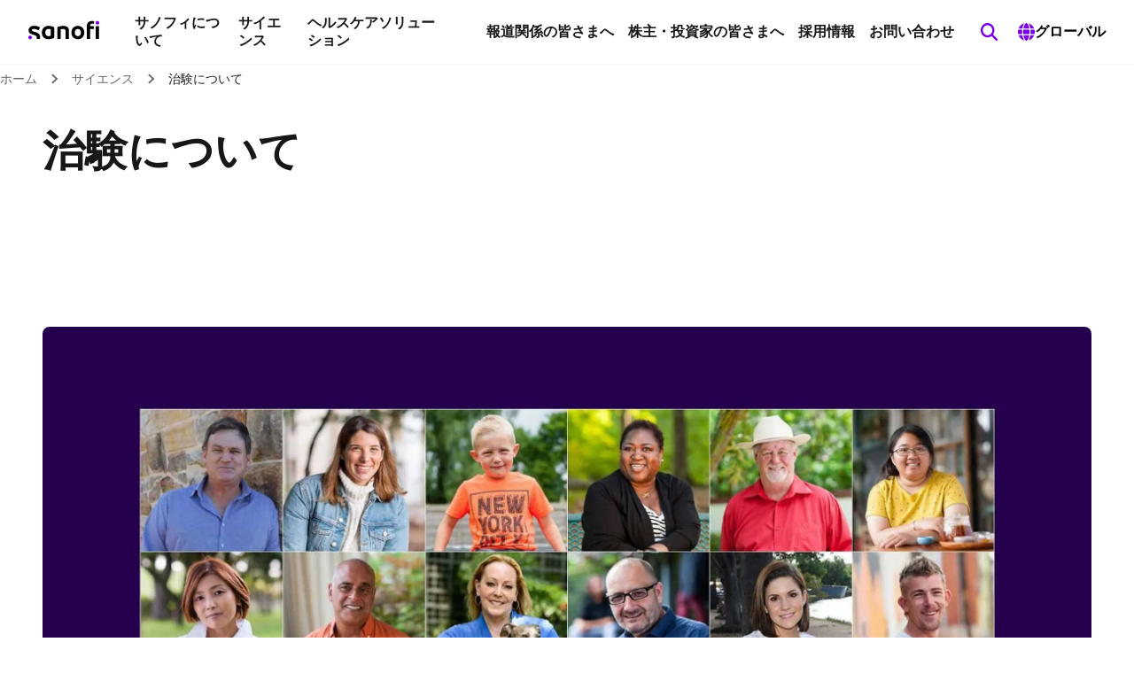

--- FILE ---
content_type: text/html
request_url: https://www.sanofi.co.jp/ja/our-science/clinical-trials
body_size: 39639
content:
<!DOCTYPE html><!DOCTYPE html><html lang="ja"><head><meta charSet="utf-8"/><meta name="viewport" content="width=device-width,initial-scale=1"/><title>治験について- Sanofi in Japan</title><meta name="description" content="治験とは、新しく開発された医薬品の効果や安全性を確認するために行われる、健康な人や患者さんを対象とした臨床試験のことです。医薬品として認められるためには、健康な人や患者さんを対象に段階的に治験を行って、その結果をまとめて厚生労働省の審査を受ける必要があります。私たちが現在使っている医薬品も、すべて治験を行い、審査を受け、承認され、発売されたものです。"/><meta property="og:title" content="治験について- Sanofi in Japan"/><meta property="og:type" value="article"/><meta property="og:description" content="治験とは、新しく開発された医薬品の効果や安全性を確認するために行われる、健康な人や患者さんを対象とした臨床試験のことです。医薬品として認められるためには、健康な人や患者さんを対象に段階的に治験を行って、その結果をまとめて厚生労働省の審査を受ける必要があります。私たちが現在使っている医薬品も、すべて治験を行い、審査を受け、承認され、発売されたものです。"/><meta property="og:url" content="https://www.sanofi.co.jp/ja/our-science/clinical-trials"/><meta property="og:locale" content="ja"/><meta property="og:locale:alternate" content="en"/><meta name="twitter:card" content="summary"/><meta name="twitter:title" content="治験について- Sanofi in Japan"/><meta name="twitter:description" content="治験とは、新しく開発された医薬品の効果や安全性を確認するために行われる、健康な人や患者さんを対象とした臨床試験のことです。医薬品として認められるためには、健康な人や患者さんを対象に段階的に治験を行って、その結果をまとめて厚生労働省の審査を受ける必要があります。私たちが現在使っている医薬品も、すべて治験を行い、審査を受け、承認され、発売されたものです。"/><meta name="twitter:url" content="https://www.sanofi.co.jp/ja/our-science/clinical-trials"/><link rel="canonical" href="https://www.sanofi.co.jp/ja/our-science/clinical-trials"/><link rel="preload" href="/static/Sanofi_Sans-Regular-DKL2HgCc.woff2" as="font" type="font/woff2" crossorigin="anonymous"/><link rel="preload" href="/static/Sanofi_Sans-Bold-UKuKMtGt.woff2" as="font" type="font/woff2" crossorigin="anonymous"/><link rel="icon" sizes="any" type="image/png" href="/favicon.ico"/><link rel="icon" type="image/svg+xml" href="/icons/favicon.svg"/><link rel="apple-touch-icon" sizes="180x180" type="image/png" href="/icons/favicon-180x180.png"/><link rel="manifest" href="/icons/manifest.webmanifest"/><meta name="emotion"/><link rel="modulepreload" href="/static/manifest-d9f974e8.js"/><link rel="modulepreload" href="/static/entry.client-D_qqoUPC.js"/><link rel="modulepreload" href="/static/emotion-element-f0de968e.browser.esm-B1gCLPdJ.js"/><link rel="modulepreload" href="/static/useLDUser-Bq2hGqrs.js"/><link rel="modulepreload" href="/static/typeguards-BQZiaZk6.js"/><link rel="modulepreload" href="/static/root-BxVYhm36.js"/><link rel="modulepreload" href="/static/AppLayout-Wv360qbQ.js"/><link rel="modulepreload" href="/static/api.studiesSearch-DeGMWZAs.js"/><link rel="modulepreload" href="/static/provider-Dsgdtobl.js"/><link rel="modulepreload" href="/static/_-DB72T2db.js"/><link rel="modulepreload" href="/static/index-Bzr5xaQX.js"/><script>window.clientEnvVars = {"SITE_KEY":"JP","GTM":"GTM-NJ27RCW","LD_CLIENT_SIDE":"63779209b9abad1176b1c8de","ONETRUST":"","SCRIPTS_HEAD":"","IMG_OPTIM":true,"GOOGLE_MAPS_API_KEY":"AIzaSyBcnZwd_VnGoXhzYuIwB1OmktJT8JqHtdg","STUDIES_PRESCREENER_DOMAIN":"studies-prescreener.prod.accelerator.sanofi","STUDIES_SITE_LOCATOR_DOMAIN":"www.sanofistudies.com"}</script><script src="https://maps.googleapis.com/maps/api/js?key=AIzaSyBcnZwd_VnGoXhzYuIwB1OmktJT8JqHtdg&amp;libraries=places"></script><link rel="stylesheet" href="/static/root-BEz0SzhB.css"/><style data-emotion="css-global 1uvrb2y">body,html{scroll-padding-top:75px;}@font-face{font-family:Sanofi Sans;font-style:normal;font-weight:400;src:url(/static/Sanofi_Sans-Regular-DKL2HgCc.woff2) format("woff2");font-display:swap;}@font-face{font-family:Sanofi Sans;font-style:normal;font-weight:700;src:url(/static/Sanofi_Sans-Bold-UKuKMtGt.woff2) format("woff2");font-display:swap;}main{overflow-x:clip;}.svg-inline--fa{height:1em;}a{color:currentColor;-webkit-text-decoration:none;text-decoration:none;}@media screen and (max-width: 1024px){.lockBodyScroll{overflow:hidden;}}div[aria-label^="carousel"][role~="region"] div[aria-label^="Item"][class|="elements"]{display:-webkit-box;display:-webkit-flex;display:-ms-flexbox;display:flex;}.dotcom-cta-button,.dotcom-cta-button-transparent{-webkit-text-decoration:none;text-decoration:none;border:0 none transparent;position:relative;cursor:pointer;display:-webkit-box;display:-webkit-flex;display:-ms-flexbox;display:flex;-webkit-align-items:center;-webkit-box-align:center;-ms-flex-align:center;align-items:center;-webkit-box-pack:center;-ms-flex-pack:center;-webkit-justify-content:center;justify-content:center;vertical-align:middle;width:-webkit-fit-content;width:-moz-fit-content;width:fit-content;border-radius:calc(8px / 2);height:44px;padding:0 24px;font-family:Sanofi Sans,Work Sans,Raleway,Roboto,sans-serif;font-weight:normal;line-height:100%;font-size:1rem;letter-spacing:0;color:#fff;-webkit-transition:background-color 0.1s,border 0.3s;transition:background-color 0.1s,border 0.3s;}.dotcom-cta-button{background-color:rgba(122, 0, 230, 1.00);}.dotcom-cta-button-transparent{background-color:transparent;border:solid 1.5px currentColor;}.dotcom-cta-button>svg[class^="elements-ds-"],.dotcom-cta-button>svg[class*=" elements-ds-"],.dotcom-cta-button-transparent>svg[class^="elements-ds-"],.dotcom-cta-button-transparent>svg[class*=" elements-ds-"]{width:1rem;height:1rem;margin-right:6px;}.dotcom-cta-button>a:focus,.dotcom-cta-button-transparent>a:focus{outline:none;box-shadow:none;}a[class*="elements-ds-"]:focus::before,a[class*="elements-ds-"]:focus-visible::before,[class*="elements-ds-"].dotcom-focus-override-bordercolor:focus::before,[class*="elements-ds-"].dotcom-focus-override-bordercolor:focus-visible::before{border-color:rgba(60, 33, 123, 1.00);}[class*="elements-ds-"].dotcom-focus-override-bordercolor-light:focus::before,[class*="elements-ds-"].dotcom-focus-override-bordercolor-light:focus-visible::before{border-color:rgba(179, 168, 230, 1.00);}[class*="elements-ds-"].dotcom-focus-override-boxshadow:focus,[class*="elements-ds-"].dotcom-focus-override-boxshadow:focus-visible{box-shadow:0px 0px 0px 4px rgba(60, 33, 123, 1.00);}[class*="elements-ds-"].dotcom-focus-override-boxshadow-light:focus,[class*="elements-ds-"].dotcom-focus-override-boxshadow-light:focus-visible{box-shadow:0px 0px 0px 4px rgba(179, 168, 230, 1.00);}[class*="elements-ds-"].dotcom-override-boxshadow.dotcom-cta-button:focus,[class*="elements-ds-"].dotcom-override-boxshadow.dotcom-cta-button:focus-visible{box-shadow:0px 0px 0px 4px rgba(60, 33, 123, 1.00);}[class*="elements-ds-"].dotcom-override-boxshadow.dotcom-cta-button-transparent:focus,[class*="elements-ds-"].dotcom-override-boxshadow.dotcom-cta-button-transparent:focus-visible{box-shadow:0px 0px 0px 4px currentColor;}.dotcom-focus-override-outline-pagination button[class*="elements-ds-"]:focus,.dotcom-focus-override-outline-pagination button[class*="elements-ds-"]:focus-visible{outline:4px solid rgba(60, 33, 123, 1.00);}.dotcom-focus-override-boxshadow-modal button[class*="elements-ds-"]:focus,.dotcom-focus-override-boxshadow-modal button[class*="elements-ds-"]:focus-visible{box-shadow:0px 0px 0px 4px rgba(60, 33, 123, 1.00);}.dotcom-focus-override-outline-select [role="button"][class*="elements-ds-"]:focus,.dotcom-focus-override-outline-select [role="button"][class*="elements-ds-"]:focus-visible,.dotcom-focus-override-outline-select [role="option"][class*="elements-ds-"]:focus,.dotcom-focus-override-outline-select [role="option"][class*="elements-ds-"]:focus-visible,.dotcom-focus-override-outline-select-light [role="button"][class*="elements-ds-"]:focus,.dotcom-focus-override-outline-select-light [role="button"][class*="elements-ds-"]:focus-visible,.dotcom-focus-override-outline-select-light [role="option"][class*="elements-ds-"]:focus,.dotcom-focus-override-outline-select-light [role="option"][class*="elements-ds-"]:focus-visible{outline:4px solid rgba(60, 33, 123, 1.00);}.dotcom-focus-override-outline-select-light [role="button"][class*="elements-ds-"]:focus,.dotcom-focus-override-outline-select-light [role="button"][class*="elements-ds-"]:focus-visible{outline:4px solid rgba(179, 168, 230, 1.00);}.dotcom-focus-override-outline-select [type="checkbox"][class*="elements-ds-"]:focus+[class*="elements-ds-"],.dotcom-focus-override-outline-select [type="checkbox"][class*="elements-ds-"]:focus-visible+[class*="elements-ds-"]{box-shadow:0px 0px 0px 4px rgba(60, 33, 123, 1.00);}.dotcom-focus-override-boxshadow-radio [type="radio"][class*="elements-ds-"]:focus+[class*="elements-ds-"],.dotcom-focus-override-boxshadow-radio [type="radio"][class*="elements-ds-"]:focus-visible+[class*="elements-ds-"],.dotcom-focus-override-boxshadow-checkbox [type="checkbox"][class*="elements-ds-"]:focus+[class*="elements-ds-"],.dotcom-focus-override-boxshadow-checkbox [type="checkbox"][class*="elements-ds-"]:focus-visible+[class*="elements-ds-"]{box-shadow:0px 0px 0px 4px rgba(60, 33, 123, 1.00);}[role="tablist"]>button[role="tab"][class*="elements-ds-"]:focus,[role="tablist"]>button[role="tab"][class*="elements-ds-"]:focus-visible{box-shadow:0px 0px 0px 4px rgba(60, 33, 123, 1.00);}.dotcom-country-header .dotcom-header-search a>span,.dotcom-site-header .dotcom-header-search a>span{border-radius:100%;height:44px;width:44px;padding:0px;display:-webkit-box;display:-webkit-flex;display:-ms-flexbox;display:flex;-webkit-align-items:center;-webkit-box-align:center;-ms-flex-align:center;align-items:center;-webkit-box-pack:center;-ms-flex-pack:center;-webkit-justify-content:center;justify-content:center;background-color:transparent;border:none 0;}.dotcom-header-languageswitch div#languages_select{display:-webkit-box;display:-webkit-flex;display:-ms-flexbox;display:flex;-webkit-box-pack:justify;-webkit-justify-content:space-between;justify-content:space-between;-webkit-align-items:center;-webkit-box-align:center;-ms-flex-align:center;align-items:center;height:48px;padding:0 16px 0 12px;border-radius:calc(8px / 2);}.dotcom-header-languageswitch svg{width:1em;height:1em;color:rgba(93, 93, 93, 1.00);margin-left:16px;}</style></head><body class="css-1sb87pj"><style data-emotion="css 1sb87pj">@media (max-width:1279.95px){.css-1sb87pj{overflow:initial;}}</style><noscript><iframe height="0" src="https://www.googletagmanager.com/ns.html?id=GTM-NJ27RCW" style="display:none;visibility:hidden" title="GTM" width="0"></iframe></noscript><style data-emotion="css-global qmvgnl">html{-webkit-font-smoothing:antialiased;-moz-osx-font-smoothing:grayscale;box-sizing:border-box;-webkit-text-size-adjust:100%;}*,*::before,*::after{box-sizing:inherit;}strong,b{font-weight:Bold;}body{margin:0;color:rgba(23, 23, 23, 1.00);font-family:Sanofi Sans,Work Sans,Raleway,Roboto,sans-serif;font-weight:normal;line-height:150%;font-size:1rem;letter-spacing:0;background-color:#fff;}@media print{body{background-color:#fff;}}body::backdrop{background-color:#fff;}</style><style data-emotion="css jbxqua">.css-jbxqua{min-height:100%;display:grid;grid-template-rows:auto 1fr auto;grid-template-columns:100%;}</style><div class="css-jbxqua"><style data-emotion="css j8ofbm-MuiDrawer-root">.css-j8ofbm-MuiDrawer-root{z-index:1200;}</style><style data-emotion="css kchuoz">.css-kchuoz{display:grid;-webkit-align-items:center;-webkit-box-align:center;-ms-flex-align:center;align-items:center;height:auto;position:-webkit-sticky;position:sticky;top:0px;padding-left:16px;padding-right:16px;background-color:#fff;z-index:1100;border-bottom:1px solid rgba(245, 245, 245, 1.00);}@media (min-width:0px){.css-kchuoz{grid-template-rows:62px auto;grid-template-columns:max-content auto max-content;grid-template-areas:" toggle brand search " " panel panel panel ";}}@media (min-width:1280px){.css-kchuoz{grid-template-rows:72px;grid-template-columns:max-content auto max-content max-content max-content;grid-template-areas:"brand main utility search directory";}}.css-kchuoz.panelIsOpen{grid-template-areas:"backButton title toggle" "panel panel panel";}@media (min-width:0px){.css-kchuoz.panelIsOpen{height:calc(100dvh - 62px);}}@media (min-width:1280px){.css-kchuoz.panelIsOpen{height:auto;}}.css-kchuoz:not(.panelIsOpen){-webkit-column-gap:12px;column-gap:12px;}@media (min-width:1280px){.css-kchuoz:not(.panelIsOpen),.css-kchuoz.panelIsOpen{height:auto;-webkit-column-gap:32px;column-gap:32px;padding-left:32px;padding-right:32px;}}</style><header class="dotcom-site-header MuiBox-root css-kchuoz" dir="ltr"><style data-emotion="css jbvua0">.css-jbvua0{display:contents;}</style><div class="css-jbvua0"><style data-emotion="css 1cpvhbc">.css-1cpvhbc{justify-self:center;color:#000;display:-webkit-box;display:-webkit-flex;display:-ms-flexbox;display:flex;-webkit-align-items:center;-webkit-box-align:center;-ms-flex-align:center;align-items:center;margin-left:-4px;margin-right:-4px;}@media (min-width:1280px){.css-1cpvhbc{justify-self:auto;}}.css-1cpvhbc:focus-visible{outline:rgba(60, 33, 123, 1.00);outline-style:solid;outline-width:4px;border-radius:calc(8px / 2);}</style><a title="sanofi.jp ホームページに戻る" aria-label="sanofi.jp ホームページに戻る" class="css-1cpvhbc" href="/ja" data-discover="true"><style data-emotion="css dl4ltu">.css-dl4ltu{font-size:5rem;grid-area:brand;}.panelIsOpen .css-dl4ltu{display:none;}@media (min-width:1280px){.panelIsOpen .css-dl4ltu{display:block;}}</style><style data-emotion="css 1a8ug3n-MuiSvgIcon-root">.css-1a8ug3n-MuiSvgIcon-root{-webkit-user-select:none;-moz-user-select:none;-ms-user-select:none;user-select:none;width:1em;height:1em;display:inline-block;fill:currentColor;-webkit-flex-shrink:0;-ms-flex-negative:0;flex-shrink:0;-webkit-transition:fill 200ms cubic-bezier(0.4, 0, 0.2, 1) 0ms;transition:fill 200ms cubic-bezier(0.4, 0, 0.2, 1) 0ms;font-size:1.7142857142857142rem;font-size:1.2rem;margin-left:4px;margin-top:4px;margin-right:4px;margin-bottom:8px;height:auto;font-size:5rem;grid-area:brand;}.panelIsOpen .css-1a8ug3n-MuiSvgIcon-root{display:none;}@media (min-width:1280px){.panelIsOpen .css-1a8ug3n-MuiSvgIcon-root{display:block;}}</style><svg class="MuiSvgIcon-root MuiSvgIcon-fontSizeMedium css-1a8ug3n-MuiSvgIcon-root" focusable="false" role="img" viewBox="0 0 80 22" xmlns="http://www.w3.org/2000/svg" width="80" height="22" fill="none" aria-label="Sanofi"><path d="M28.4057 7.29145C26.5895 6.58049 24.6556 6.21743 22.7051 6.22122C18.3338 6.22122 15.2656 9.14389 15.2656 13.7488C15.2656 18.4061 17.9277 21.2764 22.6461 21.2764C24.6249 21.2899 26.5854 20.8967 28.4057 20.1211C28.6384 20.0363 28.836 19.8762 28.9671 19.6663C29.0982 19.4563 29.1553 19.2086 29.1294 18.9625V8.45004C29.1294 7.78238 28.8707 7.46492 28.4057 7.29145ZM25.3671 16.75C25.3671 17.1853 25.1346 17.3882 24.6435 17.5322C24.0047 17.7139 23.3429 17.8021 22.6788 17.7941C20.8255 17.7941 19.077 16.6944 19.077 13.7423C19.077 10.7901 20.8124 9.69373 22.6788 9.69373C23.3428 9.68465 24.0045 9.77175 24.6435 9.95229C25.1346 10.0963 25.3671 10.2992 25.3671 10.7345V16.75Z" fill="#000"></path><path d="M4.03447 11.053C4.03447 10.1693 4.93163 9.60638 6.46732 9.60638C7.94407 9.60638 9.36187 10.0973 10.8386 10.9155C10.9694 10.9927 11.119 11.0324 11.2709 11.0301C11.4062 11.0283 11.5386 10.9899 11.6539 10.9191C11.7692 10.8482 11.8631 10.7474 11.9257 10.6275L12.8229 8.71615C12.8961 8.56268 12.9352 8.39521 12.9375 8.22522C12.9378 8.10625 12.9056 7.98945 12.8445 7.88738C12.7833 7.78532 12.6955 7.70183 12.5904 7.64591C10.76 6.62407 8.69484 6.09619 6.5983 6.11422C2.72143 6.11422 0.23291 8.19577 0.23291 11.3214C0.23291 17.4547 9.55181 15.0786 9.55181 19.3333C9.55488 19.6973 9.49619 20.0592 9.37825 20.4036C9.36067 20.4598 9.35076 20.5181 9.34879 20.577C9.34601 20.6336 9.35561 20.6901 9.37693 20.7426C9.39826 20.7951 9.4308 20.8424 9.47226 20.881C9.51373 20.9196 9.56315 20.9488 9.61704 20.9664C9.67093 20.9839 9.72798 20.9896 9.78427 20.9828H12.3874C12.8229 20.9828 12.9964 20.8388 13.1405 20.4036C13.3015 19.8732 13.38 19.3213 13.373 18.7671C13.3567 12.1821 4.03447 13.7629 4.03447 11.053Z" fill="#000"></path><path d="M39.2007 6.22119C37.2161 6.23484 35.2483 6.58681 33.3821 7.26196C33.1495 7.34674 32.9519 7.50684 32.8208 7.71677C32.6897 7.92671 32.6325 8.17442 32.6585 8.42055V20.396C32.6537 20.4733 32.6654 20.5507 32.6928 20.6232C32.7203 20.6956 32.7628 20.7614 32.8176 20.8162C32.8724 20.871 32.9382 20.9135 33.0107 20.9409C33.0832 20.9684 33.1607 20.9801 33.238 20.9753H35.8575C35.9349 20.9801 36.0124 20.9684 36.0849 20.9409C36.1574 20.9135 36.2232 20.871 36.278 20.8162C36.3328 20.7614 36.3753 20.6956 36.4028 20.6232C36.4302 20.5507 36.4419 20.4733 36.4371 20.396V10.6756C36.4371 10.2435 36.6663 10.0406 37.1313 9.9228C37.832 9.75321 38.552 9.67619 39.2727 9.6937C40.8346 9.6937 42.0789 10.417 42.0789 12.1516V20.396C42.0741 20.4733 42.0858 20.5507 42.1132 20.6232C42.1407 20.6956 42.1832 20.7614 42.238 20.8162C42.2928 20.871 42.3586 20.9135 42.4311 20.9409C42.5036 20.9684 42.5811 20.9801 42.6584 20.9753H45.278C45.355 20.9796 45.4322 20.9675 45.5043 20.9399C45.5764 20.9122 45.6418 20.8696 45.6962 20.8149C45.7507 20.7602 45.7929 20.6946 45.8201 20.6224C45.8474 20.5502 45.859 20.473 45.8543 20.396V11.6607C45.8281 8.12927 43.6572 6.22119 39.2007 6.22119Z" fill="#000"></path><path d="M55.7858 6.22119C51.444 6.22119 48.6084 9.37296 48.6084 13.7488C48.6084 18.1246 51.444 21.2764 55.9888 21.2764C60.3307 21.2764 63.1663 18.1246 63.1663 13.7488C63.1663 9.37296 60.3307 6.22119 55.7858 6.22119ZM55.9888 17.794C53.8474 17.794 52.4296 16.4031 52.4296 13.7422C52.4296 11.0814 53.8474 9.6937 55.7858 9.6937C57.9273 9.6937 59.3451 11.0814 59.3451 13.7422C59.3451 16.4031 57.9273 17.794 55.9888 17.794Z" fill="#000"></path><path d="M79.2862 6.5083H76.6831C76.363 6.5083 76.1035 6.76766 76.1035 7.0876V20.3951C76.1035 20.715 76.363 20.9744 76.6831 20.9744H79.2862C79.6063 20.9744 79.8658 20.715 79.8658 20.3951V7.0876C79.8658 6.76766 79.6063 6.5083 79.2862 6.5083Z" fill="#000"></path><path d="M73.7294 0.926411C73.1329 0.785744 72.5216 0.717613 71.9088 0.723495C68.307 0.723495 65.9756 2.63485 65.9756 6.80121V20.3967C65.9709 20.4737 65.9825 20.5509 66.0098 20.6231C66.037 20.6953 66.0792 20.7609 66.1337 20.8156C66.1881 20.8704 66.2535 20.913 66.3256 20.9406C66.3977 20.9682 66.4748 20.9803 66.5519 20.976H69.1289C69.2062 20.9808 69.2837 20.9691 69.3562 20.9416C69.4287 20.9142 69.4945 20.8717 69.5493 20.8169C69.6041 20.7622 69.6467 20.6964 69.6741 20.6239C69.7015 20.5515 69.7132 20.474 69.7084 20.3967V9.69441H73.3823C73.4602 9.70144 73.5387 9.69129 73.6122 9.66467C73.6857 9.63804 73.7524 9.59558 73.8077 9.54032C73.863 9.48505 73.9054 9.41833 73.9321 9.34485C73.9587 9.27137 73.9689 9.19296 73.9619 9.11513V7.11867C73.9718 7.03889 73.9639 6.95791 73.9387 6.88157C73.9135 6.80523 73.8717 6.73543 73.8162 6.6772C73.7608 6.61897 73.6931 6.57376 73.6181 6.54484C73.543 6.51591 73.4625 6.50398 73.3823 6.50992H69.7084V6.18263C69.7084 4.59202 70.4026 3.78034 72.0005 3.78034C72.5801 3.78034 73.2022 3.92762 73.4183 3.92762C73.7654 3.92762 73.9095 3.72471 73.9684 3.37778L74.2598 1.87227C74.2888 1.74857 74.3074 1.62267 74.3155 1.49589C74.309 1.18496 74.1354 1.01478 73.7294 0.926411Z" fill="#000"></path><path d="M1.96463 17.2759C0.779304 17.2759 0 18.0254 0 19.269C0 20.5127 0.782588 21.2655 2.05632 21.2655C3.24165 21.2655 4.02096 20.4865 4.02096 19.269C4.02096 18.0515 3.23837 17.2759 1.96463 17.2759Z" fill="rgba(122, 0, 230, 1.00)"></path><path d="M77.9436 0.729004C76.755 0.729004 75.979 1.48177 75.979 2.72546C75.979 3.96915 76.7616 4.7219 78.0353 4.7219C79.2207 4.7219 80 3.9397 80 2.72546C80 1.51123 79.2141 0.729004 77.9436 0.729004Z" fill="rgba(122, 0, 230, 1.00)"></path><title>Sanofi</title></svg></a><style data-emotion="css 12t0typ">.css-12t0typ{grid-area:search;}@media (min-width:0px){.css-12t0typ{margin-left:0px;margin-right:-12px;}}@media (min-width:768px){.css-12t0typ{margin-left:0px;margin-right:-12px;}}@media (min-width:1280px){.css-12t0typ{margin-left:-22px;margin-right:-22px;}}@media (min-width:0px){.panelIsOpen .css-12t0typ{display:none;}}@media (min-width:1280px){.panelIsOpen .css-12t0typ{display:block;}}</style><div class="dotcom-header-search MuiBox-root css-12t0typ"><style data-emotion="css xr4wbu">.css-xr4wbu{justify-self:center;color:#000;display:block;}@media (min-width:1280px){.css-xr4wbu{justify-self:auto;}}.css-xr4wbu:focus-visible{outline:solid rgba(60, 33, 123, 1.00) 4px;outline-offset:0;}@media (min-width:0px){.css-xr4wbu:focus-visible{border-radius:100%;}}@media (min-width:768px){.css-xr4wbu:focus-visible{border-radius:100%;}}@media (min-width:1280px){.css-xr4wbu:focus-visible{border-radius:100%;}}</style><a title="検索" aria-label="検索を開始する" class="css-xr4wbu" href="/ja/search-results" data-discover="true"><span class="elements-ds-1cki4g0" style="border-radius:100%;height:44px;width:44px;padding:0px"><style data-emotion="css coveql-MuiSvgIcon-root">.css-coveql-MuiSvgIcon-root{-webkit-user-select:none;-moz-user-select:none;-ms-user-select:none;user-select:none;width:1em;height:1em;display:inline-block;fill:currentColor;-webkit-flex-shrink:0;-ms-flex-negative:0;flex-shrink:0;-webkit-transition:fill 200ms cubic-bezier(0.4, 0, 0.2, 1) 0ms;transition:fill 200ms cubic-bezier(0.4, 0, 0.2, 1) 0ms;font-size:1.7142857142857142rem;font-size:1.2rem;}</style><svg class="MuiSvgIcon-root MuiSvgIcon-fontSizeMedium css-coveql-MuiSvgIcon-root" focusable="false" aria-hidden="true" viewBox="0 0 512 512" fill="none" xmlns="http://www.w3.org/2000/svg"><path fill="rgba(122, 0, 230, 1.00)" d="M416 208c0 45.9-14.9 88.3-40 122.7L502.6 457.4c12.5 12.5 12.5 32.8 0 45.3s-32.8 12.5-45.3 0L330.7 376c-34.4 25.2-76.8 40-122.7 40C93.1 416 0 322.9 0 208S93.1 0 208 0S416 93.1 416 208zM208 352c79.5 0 144-64.5 144-144s-64.5-144-144-144S64 128.5 64 208s64.5 144 144 144z"></path></svg></span></a></div><style data-emotion="css 1b98kh5">.css-1b98kh5{grid-area:toggle;padding:0px;border:none;background:transparent;cursor:pointer;color:rgba(122, 0, 230, 1.00);}@media (min-width:1280px){.css-1b98kh5{display:none;}}</style><style data-emotion="css 68n6sv-MuiIconButton-root">.css-68n6sv-MuiIconButton-root{text-align:center;-webkit-flex:0 0 auto;-ms-flex:0 0 auto;flex:0 0 auto;font-size:1.7142857142857142rem;padding:8px;border-radius:50%;overflow:visible;color:rgba(0, 0, 0, 0.54);-webkit-transition:background-color 150ms cubic-bezier(0.4, 0, 0.2, 1) 0ms;transition:background-color 150ms cubic-bezier(0.4, 0, 0.2, 1) 0ms;font-size:1rem;grid-area:toggle;padding:0px;border:none;background:transparent;cursor:pointer;color:rgba(122, 0, 230, 1.00);}.css-68n6sv-MuiIconButton-root.Mui-disabled{background-color:transparent;color:rgba(0, 0, 0, 0.26);}@media (min-width:1280px){.css-68n6sv-MuiIconButton-root{display:none;}}</style><style data-emotion="css ac8mcv-MuiButtonBase-root-MuiIconButton-root">.css-ac8mcv-MuiButtonBase-root-MuiIconButton-root{display:-webkit-inline-box;display:-webkit-inline-flex;display:-ms-inline-flexbox;display:inline-flex;-webkit-align-items:center;-webkit-box-align:center;-ms-flex-align:center;align-items:center;-webkit-box-pack:center;-ms-flex-pack:center;-webkit-justify-content:center;justify-content:center;position:relative;box-sizing:border-box;-webkit-tap-highlight-color:transparent;background-color:transparent;outline:0;border:0;margin:0;border-radius:0;padding:0;cursor:pointer;-webkit-user-select:none;-moz-user-select:none;-ms-user-select:none;user-select:none;vertical-align:middle;-moz-appearance:none;-webkit-appearance:none;-webkit-text-decoration:none;text-decoration:none;color:inherit;text-align:center;-webkit-flex:0 0 auto;-ms-flex:0 0 auto;flex:0 0 auto;font-size:1.7142857142857142rem;padding:8px;border-radius:50%;overflow:visible;color:rgba(0, 0, 0, 0.54);-webkit-transition:background-color 150ms cubic-bezier(0.4, 0, 0.2, 1) 0ms;transition:background-color 150ms cubic-bezier(0.4, 0, 0.2, 1) 0ms;font-size:1rem;grid-area:toggle;padding:0px;border:none;background:transparent;cursor:pointer;color:rgba(122, 0, 230, 1.00);}.css-ac8mcv-MuiButtonBase-root-MuiIconButton-root::-moz-focus-inner{border-style:none;}.css-ac8mcv-MuiButtonBase-root-MuiIconButton-root.Mui-disabled{pointer-events:none;cursor:default;}@media print{.css-ac8mcv-MuiButtonBase-root-MuiIconButton-root{-webkit-print-color-adjust:exact;color-adjust:exact;}}.css-ac8mcv-MuiButtonBase-root-MuiIconButton-root.Mui-disabled{background-color:transparent;color:rgba(0, 0, 0, 0.26);}@media (min-width:1280px){.css-ac8mcv-MuiButtonBase-root-MuiIconButton-root{display:none;}}</style><button class="MuiButtonBase-root MuiIconButton-root MuiIconButton-sizeMedium css-ac8mcv-MuiButtonBase-root-MuiIconButton-root" tabindex="0" type="button" aria-label="メニューを開く"><style data-emotion="css 1cqj9cj-MuiSvgIcon-root">.css-1cqj9cj-MuiSvgIcon-root{-webkit-user-select:none;-moz-user-select:none;-ms-user-select:none;user-select:none;width:1em;height:1em;display:inline-block;fill:currentColor;-webkit-flex-shrink:0;-ms-flex-negative:0;flex-shrink:0;-webkit-transition:fill 200ms cubic-bezier(0.4, 0, 0.2, 1) 0ms;transition:fill 200ms cubic-bezier(0.4, 0, 0.2, 1) 0ms;font-size:2.5rem;font-size:1.5rem;}</style><svg class="MuiSvgIcon-root MuiSvgIcon-fontSizeLarge css-1cqj9cj-MuiSvgIcon-root" focusable="false" aria-hidden="true" viewBox="0 0 24 24" data-testid="MenuRoundedIcon"><path d="M4 18h16c.55 0 1-.45 1-1s-.45-1-1-1H4c-.55 0-1 .45-1 1s.45 1 1 1m0-5h16c.55 0 1-.45 1-1s-.45-1-1-1H4c-.55 0-1 .45-1 1s.45 1 1 1M3 7c0 .55.45 1 1 1h16c.55 0 1-.45 1-1s-.45-1-1-1H4c-.55 0-1 .45-1 1"></path></svg></button></div><style data-emotion="css xxclnh">.css-xxclnh{display:none;grid-area:panel;position:absolute;top:1;left:-16px;overflow-x:hidden;overflow-y:scroll;height:100%;width:calc(100% + (16px) * 2);background-color:#fff;}.panelIsOpen .css-xxclnh{display:grid;grid-template-columns:auto;grid-template-rows:max-content max-content auto max-content;grid-template-areas:"main" "utility" "." "directory";}@media (min-width:1280px){.css-xxclnh{display:contents;}.panelIsOpen .css-xxclnh{display:contents;}}</style><div class="css-xxclnh"><style data-emotion="css 1pmzs1y">.css-1pmzs1y{grid-area:main;}@media (max-width:1279.95px){.css-1pmzs1y{width:100vw;}}</style><nav class="css-1pmzs1y" id="navigation_main"><style data-emotion="css 1iyrj07-MuiList-root">.css-1iyrj07-MuiList-root{list-style:none;margin:0;padding:0;position:relative;position:initial;display:-webkit-box;display:-webkit-flex;display:-ms-flexbox;display:flex;-webkit-column-gap:8px;column-gap:8px;}@media (min-width:0px){.panelIsOpen .css-1iyrj07-MuiList-root{-webkit-flex-direction:column;-ms-flex-direction:column;flex-direction:column;}}@media (min-width:768px){.panelIsOpen .css-1iyrj07-MuiList-root{-webkit-flex-direction:column;-ms-flex-direction:column;flex-direction:column;}}@media (min-width:1280px){.panelIsOpen .css-1iyrj07-MuiList-root{-webkit-flex-direction:row;-ms-flex-direction:row;flex-direction:row;}}</style><ul class="MuiList-root css-1iyrj07-MuiList-root"><style data-emotion="css 1d1l0ut">@media (min-width:1280px){.css-1d1l0ut{cursor:pointer;}}</style><style data-emotion="css 19q9gpz">.css-19q9gpz{list-style:none;}@media (max-width:1279.95px){.css-19q9gpz{padding:8px;display:-webkit-box;display:-webkit-flex;display:-ms-flexbox;display:flex;min-height:62px;border-top:0.5px solid rgba(201, 201, 201, 1.00);font-weight:Bold;}}@media (min-width:1280px){.css-19q9gpz{display:-webkit-box;display:-webkit-flex;display:-ms-flexbox;display:flex;-webkit-align-items:center;-webkit-box-align:center;-ms-flex-align:center;align-items:center;font-weight:Bold;}}@media (min-width:1280px){.css-19q9gpz{cursor:pointer;}}</style><li class="css-19q9gpz"><style data-emotion="css 1tq0095">@media (max-width:1279.95px){.css-1tq0095{display:-webkit-box;display:-webkit-flex;display:-ms-flexbox;display:flex;-webkit-align-items:center;-webkit-box-align:center;-ms-flex-align:center;align-items:center;width:100%;padding:8px;-webkit-box-pack:justify;-webkit-justify-content:space-between;justify-content:space-between;}.css-1tq0095:focus{outline:rgba(60, 33, 123, 1.00) solid 4px;border-radius:calc(8px / 2);}}@media (min-width:1280px){.css-1tq0095{display:-webkit-box;display:-webkit-flex;display:-ms-flexbox;display:flex;-webkit-align-items:center;-webkit-box-align:center;-ms-flex-align:center;align-items:center;line-height:20px;-webkit-flex:0 1 auto;-ms-flex:0 1 auto;flex:0 1 auto;padding:8px;}.css-1tq0095:hover{color:rgba(122, 0, 230, 1.00);-webkit-text-decoration:underline;text-decoration:underline;}.css-1tq0095:focus{outline:rgba(60, 33, 123, 1.00) solid 4px;border-radius:calc(8px / 2);}}</style><a href="" class="css-1tq0095">サノフィについて</a><style data-emotion="css 1v9d7j7">.css-1v9d7j7{display:none;position:absolute;top:0;padding:0;width:100%;background-color:#fff;z-index:3;}@media (max-width:1279.95px){.css-1v9d7j7{min-height:100vh;left:0;}}@media (min-width:1280px){.css-1v9d7j7{list-style:none;height:auto;max-height:calc(100vh - 72px);overflow-y:auto;-webkit-flex:none;-ms-flex:none;flex:none;left:0px;-webkit-order:unset;-ms-flex-order:unset;order:unset;width:100%;padding-left:calc((100vw - 1184px) / 2);padding-right:calc((100vw - 1184px) / 2);top:calc(72px + 1px - 0px);padding-top:calc(0px + 32px);padding-bottom:32px;}}</style><ul class="css-1v9d7j7"><style data-emotion="css 1d70x51">.css-1d70x51{list-style:none;}@media (max-width:1279.95px){.css-1d70x51{padding:8px;display:-webkit-box;display:-webkit-flex;display:-ms-flexbox;display:flex;min-height:62px;border-top:0.5px solid rgba(201, 201, 201, 1.00);}}@media (min-width:1280px){.css-1d70x51{display:-webkit-box;display:-webkit-flex;display:-ms-flexbox;display:flex;-webkit-align-items:center;-webkit-box-align:center;-ms-flex-align:center;align-items:center;font-weight:500;margin-left:-8px;padding:8px;width:320px;min-height:48px;}}</style><li class="css-1d70x51"><style data-emotion="css 10npqj">@media (max-width:1279.95px){.css-10npqj{display:-webkit-box;display:-webkit-flex;display:-ms-flexbox;display:flex;-webkit-align-items:center;-webkit-box-align:center;-ms-flex-align:center;align-items:center;width:100%;padding:8px;}.css-10npqj:focus{outline:rgba(60, 33, 123, 1.00) solid 4px;border-radius:calc(8px / 2);}}@media (min-width:1280px){.css-10npqj{display:-webkit-box;display:-webkit-flex;display:-ms-flexbox;display:flex;-webkit-align-items:center;-webkit-box-align:center;-ms-flex-align:center;align-items:center;padding:8px;line-height:20px;}.css-10npqj:hover{color:rgba(122, 0, 230, 1.00);-webkit-text-decoration:underline;text-decoration:underline;}.css-10npqj:active{color:rgba(122, 0, 230, 1.00);}.css-10npqj:focus{outline:rgba(60, 33, 123, 1.00) solid 4px;border-radius:calc(8px / 2);}}</style><a class="css-10npqj" href="/ja/our-company" target="_self" data-discover="true"><style data-emotion="css c29rgj-MuiTypography-root">.css-c29rgj-MuiTypography-root{margin:0;font-family:Sanofi Sans,Work Sans,Raleway,Roboto,sans-serif;font-weight:bold;line-height:125%;font-size:1.125rem;letter-spacing:0;color:rgba(0, 0, 0, 1.00);color:inherit;}@media (min-width:768px){.css-c29rgj-MuiTypography-root{font-family:Sanofi Sans,Work Sans,Raleway,Roboto,sans-serif;font-weight:bold;line-height:125%;font-size:1.125rem;letter-spacing:0;}}@media (min-width:1280px){.css-c29rgj-MuiTypography-root{font-family:Sanofi Sans,Work Sans,Raleway,Roboto,sans-serif;font-weight:bold;line-height:125%;font-size:1.125rem;letter-spacing:0;}}</style><div class="MuiTypography-root MuiTypography-h4 css-c29rgj-MuiTypography-root">サノフィについて</div></a></li><style data-emotion="css 1mngeq2">.css-1mngeq2{list-style:none;}@media (max-width:1279.95px){.css-1mngeq2{padding:8px;display:-webkit-box;display:-webkit-flex;display:-ms-flexbox;display:flex;min-height:62px;border-top:0.5px solid rgba(201, 201, 201, 1.00);font-weight:500;}}@media (min-width:1280px){.css-1mngeq2{display:-webkit-box;display:-webkit-flex;display:-ms-flexbox;display:flex;font-weight:500;margin-left:-8px;padding:8px;width:320px;min-height:48px;}}</style><li tabindex="1" class="css-1mngeq2"><style data-emotion="css 99wwig">@media (max-width:1279.95px){.css-99wwig{display:-webkit-box;display:-webkit-flex;display:-ms-flexbox;display:flex;-webkit-align-items:center;-webkit-box-align:center;-ms-flex-align:center;align-items:center;width:100%;padding:8px;}.css-99wwig:focus{outline:rgba(60, 33, 123, 1.00) solid 4px;border-radius:calc(8px / 2);}}@media (min-width:1280px){.css-99wwig{display:-webkit-box;display:-webkit-flex;display:-ms-flexbox;display:flex;-webkit-align-items:center;-webkit-box-align:center;-ms-flex-align:center;align-items:center;padding:8px;line-height:20px;}.css-99wwig:hover{color:rgba(122, 0, 230, 1.00);-webkit-text-decoration:underline;text-decoration:underline;}.css-99wwig:focus{outline:rgba(60, 33, 123, 1.00) solid 4px;border-radius:calc(8px / 2);}}</style><a class="css-99wwig" href="/ja/our-company/our-strategy" target="_self" data-discover="true">私たちの戦略</a></li><li tabindex="1" class="css-1mngeq2"><style data-emotion="css 1uncwuj">@media (max-width:1279.95px){.css-1uncwuj{display:-webkit-box;display:-webkit-flex;display:-ms-flexbox;display:flex;-webkit-align-items:center;-webkit-box-align:center;-ms-flex-align:center;align-items:center;width:100%;padding:8px;-webkit-box-pack:justify;-webkit-justify-content:space-between;justify-content:space-between;}.css-1uncwuj:focus{outline:rgba(60, 33, 123, 1.00) solid 4px;border-radius:calc(8px / 2);}}@media (min-width:1280px){.css-1uncwuj{display:-webkit-box;display:-webkit-flex;display:-ms-flexbox;display:flex;-webkit-align-items:center;-webkit-box-align:center;-ms-flex-align:center;align-items:center;padding:8px;line-height:20px;}.css-1uncwuj:hover{color:rgba(122, 0, 230, 1.00);-webkit-text-decoration:underline;text-decoration:underline;}.css-1uncwuj:focus{outline:rgba(60, 33, 123, 1.00) solid 4px;border-radius:calc(8px / 2);}}</style><a href="" class="css-1uncwuj">会社概要<style data-emotion="css 1d9vbqz-MuiSvgIcon-root">.css-1d9vbqz-MuiSvgIcon-root{-webkit-user-select:none;-moz-user-select:none;-ms-user-select:none;user-select:none;width:1em;height:1em;display:inline-block;fill:currentColor;-webkit-flex-shrink:0;-ms-flex-negative:0;flex-shrink:0;-webkit-transition:fill 200ms cubic-bezier(0.4, 0, 0.2, 1) 0ms;transition:fill 200ms cubic-bezier(0.4, 0, 0.2, 1) 0ms;font-size:2.5rem;font-size:1.5rem;padding:0px;padding-left:6px;}</style><svg class="MuiSvgIcon-root MuiSvgIcon-fontSizeLarge css-1d9vbqz-MuiSvgIcon-root" focusable="false" aria-hidden="true" viewBox="0 0 24 24" data-testid="NavigateNextIcon"><path d="M10 6 8.59 7.41 13.17 12l-4.58 4.59L10 18l6-6z"></path></svg></a><style data-emotion="css 1jqjgao">.css-1jqjgao{display:none;position:absolute;top:0;padding:0;width:100%;background-color:#fff;z-index:4;}@media (max-width:1279.95px){.css-1jqjgao{height:100vh;left:0;}}@media (min-width:1280px){.css-1jqjgao{list-style:none;height:auto;max-height:calc(100vh - 72px);overflow-y:auto;-webkit-flex:none;-ms-flex:none;flex:none;-webkit-order:unset;-ms-flex-order:unset;order:unset;border-left:1px solid rgba(228, 228, 228, 1.00);top:0;margin-top:calc(0px + 32px + 48px + 8px );left:calc(((100vw - 1184px) / 2) + 320px);right:calc((100vw - 1184px) / 2);width:auto;padding-left:32px;}}</style><ul class="css-1jqjgao"><style data-emotion="css 1famwzb">.css-1famwzb{list-style:none;}@media (max-width:1279.95px){.css-1famwzb{padding:8px;display:-webkit-box;display:-webkit-flex;display:-ms-flexbox;display:flex;min-height:62px;border-top:0.5px solid rgba(201, 201, 201, 1.00);}}@media (min-width:1280px){.css-1famwzb{display:-webkit-box;display:-webkit-flex;display:-ms-flexbox;display:flex;-webkit-align-items:center;-webkit-box-align:center;-ms-flex-align:center;align-items:center;font-weight:500;margin-left:0;padding:8px;width:100%;min-height:48px;}}</style><li class="css-1famwzb"><a class="css-10npqj" href="/ja/our-company/governance" data-discover="true"><div class="MuiTypography-root MuiTypography-h4 css-c29rgj-MuiTypography-root">会社概要</div></a></li><style data-emotion="css 1rtkqur">.css-1rtkqur{list-style:none;}@media (max-width:1279.95px){.css-1rtkqur{padding:8px;display:-webkit-box;display:-webkit-flex;display:-ms-flexbox;display:flex;min-height:62px;border-top:0.5px solid rgba(201, 201, 201, 1.00);font-weight:500;}}@media (min-width:1280px){.css-1rtkqur{display:-webkit-box;display:-webkit-flex;display:-ms-flexbox;display:flex;font-weight:500;padding:8px;width:100%;min-height:48px;}}</style><li class="css-1rtkqur"><a class="css-99wwig" href="/ja/our-company/governance/message" target="_self" data-discover="true">社長メッセージ</a></li><li class="css-1rtkqur"><a class="css-99wwig" href="/ja/our-company/governance/headoffice" target="_self" data-discover="true">本社地図</a></li></ul></li><li tabindex="1" class="css-1mngeq2"><a href="" class="css-1uncwuj">サステナビリティ<svg class="MuiSvgIcon-root MuiSvgIcon-fontSizeLarge css-1d9vbqz-MuiSvgIcon-root" focusable="false" aria-hidden="true" viewBox="0 0 24 24" data-testid="NavigateNextIcon"><path d="M10 6 8.59 7.41 13.17 12l-4.58 4.59L10 18l6-6z"></path></svg></a><ul class="css-1jqjgao"><li class="css-1famwzb"><a class="css-10npqj" href="/ja/our-company/sustainability" data-discover="true"><div class="MuiTypography-root MuiTypography-h4 css-c29rgj-MuiTypography-root">サステナビリティ</div></a></li><li class="css-1rtkqur"><a class="css-99wwig" href="/ja/our-company/sustainability/access-to-healthcare" target="_self" data-discover="true">ヘルスケアへの公平なアクセス</a></li><li class="css-1rtkqur"><a class="css-99wwig" href="/ja/our-company/sustainability/healthy-global-environment" target="_self" data-discover="true">健全な地球環境</a></li><li class="css-1rtkqur"><a class="css-99wwig" href="/ja/our-company/sustainability/environmental-sustainability-and-resilience" target="_self" data-discover="true">地球環境の保護と、労働環境の安全と健康</a></li><li class="css-1rtkqur"><a class="css-99wwig" href="/ja/our-company/sustainability/diversity-equity-and-inclusion" data-discover="true">ダイバーシティ、エクイティ＆インクルージョン</a></li><li class="css-1rtkqur"><a class="css-99wwig" href="/ja/our-company/sustainability/wellbeing-career" target="_self" data-discover="true">ウェルビーイングと働き方</a></li><li class="css-1rtkqur"><a class="css-99wwig" href="/ja/our-company/sustainability/responsible-business-values" data-discover="true">倫理と透明性</a></li><li class="css-1rtkqur"><a class="css-99wwig" href="/ja/our-company/sustainability/participation" data-discover="true">コミュニティへの参画</a></li></ul></li><li tabindex="1" class="css-1mngeq2"><a href="" class="css-1uncwuj">サノフィグループのレガシー<svg class="MuiSvgIcon-root MuiSvgIcon-fontSizeLarge css-1d9vbqz-MuiSvgIcon-root" focusable="false" aria-hidden="true" viewBox="0 0 24 24" data-testid="NavigateNextIcon"><path d="M10 6 8.59 7.41 13.17 12l-4.58 4.59L10 18l6-6z"></path></svg></a><ul class="css-1jqjgao"><li class="css-1famwzb"><a class="css-10npqj" href="/ja/our-company/our-legacy" data-discover="true"><div class="MuiTypography-root MuiTypography-h4 css-c29rgj-MuiTypography-root">サノフィグループのレガシー</div></a></li><li class="css-1rtkqur"><a class="css-99wwig" href="/ja/our-company/our-legacy/history" target="_self" data-discover="true">沿革</a></li></ul></li></ul></li><li class="css-19q9gpz"><a href="" class="css-1tq0095">サイエンス</a><ul class="css-1v9d7j7"><li class="css-1d70x51"><a class="css-10npqj" href="/ja/our-science" target="_self" data-discover="true"><div class="MuiTypography-root MuiTypography-h4 css-c29rgj-MuiTypography-root">サイエンス</div></a></li><li tabindex="1" class="css-1mngeq2"><a class="css-99wwig" href="/ja/our-science/our-pipeline" target="_self" data-discover="true">私たちのパイプライン </a></li><li tabindex="1" class="css-1mngeq2"><a href="" class="css-1uncwuj">治験について<svg class="MuiSvgIcon-root MuiSvgIcon-fontSizeLarge css-1d9vbqz-MuiSvgIcon-root" focusable="false" aria-hidden="true" viewBox="0 0 24 24" data-testid="NavigateNextIcon"><path d="M10 6 8.59 7.41 13.17 12l-4.58 4.59L10 18l6-6z"></path></svg></a><ul class="css-1jqjgao"><li class="css-1famwzb"><a class="css-10npqj" href="/ja/our-science/clinical-trials" data-discover="true"><div class="MuiTypography-root MuiTypography-h4 css-c29rgj-MuiTypography-root">治験について</div></a></li><li class="css-1rtkqur"><a class="css-99wwig" href="/ja/our-science/clinical-trials/diversity-in-clinical-trials" target="_self" data-discover="true">治験における多様性</a></li></ul></li><li tabindex="1" class="css-1mngeq2"><a class="css-99wwig" href="https://www.sanofistudies.com/jp/ja/" target="_self">治験を探す</a></li></ul></li><li class="css-19q9gpz"><a href="" class="css-1tq0095">ヘルスケアソリューション</a><ul class="css-1v9d7j7"><li class="css-1d70x51"><a class="css-10npqj" href="/ja/your-health" target="_self" data-discover="true"><div class="MuiTypography-root MuiTypography-h4 css-c29rgj-MuiTypography-root">ヘルスケアソリューション</div></a></li><li tabindex="1" class="css-1mngeq2"><a class="css-99wwig" href="/ja/your-health/vaccines" target="_self" data-discover="true">ワクチン</a></li><li tabindex="1" class="css-1mngeq2"><a href="" class="css-1uncwuj">医療用医薬品<svg class="MuiSvgIcon-root MuiSvgIcon-fontSizeLarge css-1d9vbqz-MuiSvgIcon-root" focusable="false" aria-hidden="true" viewBox="0 0 24 24" data-testid="NavigateNextIcon"><path d="M10 6 8.59 7.41 13.17 12l-4.58 4.59L10 18l6-6z"></path></svg></a><ul class="css-1jqjgao"><li class="css-1famwzb"><a class="css-10npqj" href="/ja/your-health/medicines" data-discover="true"><div class="MuiTypography-root MuiTypography-h4 css-c29rgj-MuiTypography-root">医療用医薬品</div></a></li><li class="css-1rtkqur"><a class="css-99wwig" href="/ja/your-health/medicines/immunology" target="_self" data-discover="true">免疫と炎症</a></li><li class="css-1rtkqur"><a class="css-99wwig" href="/ja/your-health/medicines/neurology" target="_self" data-discover="true">神経疾患</a></li><li class="css-1rtkqur"><a class="css-99wwig" href="/ja/your-health/medicines/oncology" data-discover="true">オンコロジー</a></li><li class="css-1rtkqur"><a class="css-99wwig" href="/ja/your-health/medicines/rare-blood-disorders" target="_self" data-discover="true">希少血液疾患</a></li><li class="css-1rtkqur"><a class="css-99wwig" href="/ja/your-health/medicines/rare-diseases" target="_self" data-discover="true">希少疾患</a></li><li class="css-1rtkqur"><a class="css-99wwig" href="/ja/your-health/medicines/diabetes" target="_self" data-discover="true">糖尿病</a></li><li class="css-1rtkqur"><a class="css-99wwig" href="/ja/your-health/medicines/cardiovascular-disease" target="_self" data-discover="true">心血管疾患</a></li></ul></li><li tabindex="1" class="css-1mngeq2"><a class="css-99wwig" href="https://www.ssp.co.jp/" target="_self">コンシューマー・ヘルスケア（Opella）</a></li><li tabindex="1" class="css-1mngeq2"><a href="" class="css-1uncwuj">患者さんへのサポート<svg class="MuiSvgIcon-root MuiSvgIcon-fontSizeLarge css-1d9vbqz-MuiSvgIcon-root" focusable="false" aria-hidden="true" viewBox="0 0 24 24" data-testid="NavigateNextIcon"><path d="M10 6 8.59 7.41 13.17 12l-4.58 4.59L10 18l6-6z"></path></svg></a><ul class="css-1jqjgao"><li class="css-1famwzb"><a class="css-10npqj" href="/ja/your-health/patient-support" data-discover="true"><div class="MuiTypography-root MuiTypography-h4 css-c29rgj-MuiTypography-root">患者さんへのサポート</div></a></li><li class="css-1rtkqur"><a class="css-99wwig" href="/ja/your-health/patient-support/disease" target="_self" data-discover="true">疾患情報</a></li><li class="css-1rtkqur"><a class="css-99wwig" href="/ja/your-health/patient-support/pharmaceuticals-and-medical-devices" data-discover="true">医薬品・医療機器について</a></li><li class="css-1rtkqur"><a class="css-99wwig" href="/ja/your-health/patient-support/pharmacovigilance" data-discover="true">ファーマコビジランスについて</a></li></ul></li><li tabindex="1" class="css-1mngeq2"><a class="css-99wwig" href="/ja/your-health/healthcare-professional-support" target="_self" data-discover="true">医療従事者の方々への貢献を目指して</a></li></ul></li></ul></nav><style data-emotion="css dyli1u">.css-dyli1u{grid-area:utility;}@media (max-width:1279.95px){.css-dyli1u{width:100vw;}}</style><nav class="css-dyli1u" id="navigation_utility"><ul class="MuiList-root css-1iyrj07-MuiList-root"><li class="css-19q9gpz"><style data-emotion="css 19m4ml">@media (max-width:1279.95px){.css-19m4ml{display:-webkit-box;display:-webkit-flex;display:-ms-flexbox;display:flex;-webkit-align-items:center;-webkit-box-align:center;-ms-flex-align:center;align-items:center;width:100%;padding:8px;}.css-19m4ml:focus{outline:rgba(60, 33, 123, 1.00) solid 4px;border-radius:calc(8px / 2);}}@media (min-width:1280px){.css-19m4ml{line-height:20px;-webkit-flex:0 1 auto;-ms-flex:0 1 auto;flex:0 1 auto;padding:8px;}.css-19m4ml:hover{color:rgba(122, 0, 230, 1.00);-webkit-text-decoration:underline;text-decoration:underline;}.css-19m4ml:focus{outline:rgba(60, 33, 123, 1.00) solid 4px;border-radius:calc(8px / 2);}}</style><a class="css-19m4ml" href="/ja/media-room" target="_self" data-discover="true">報道関係の皆さまへ</a></li><li class="css-19q9gpz"><a class="css-19m4ml" href="/ja/investor-relations" target="_self" data-discover="true">株主・投資家の皆さまへ</a></li><li class="css-19q9gpz"><a href="" class="css-1tq0095">採用情報</a><ul class="css-1v9d7j7"><li class="css-1d70x51"><a class="css-10npqj" href="/ja/careers" target="_self" data-discover="true"><div class="MuiTypography-root MuiTypography-h4 css-c29rgj-MuiTypography-root">採用情報</div></a></li><li tabindex="1" class="css-1mngeq2"><a class="css-99wwig" href="/ja/careers/global-terms-and-conditions" target="_self" data-discover="true">グローバル利用規約</a></li></ul></li><li class="css-19q9gpz"><a class="css-19m4ml" href="/ja/contact" target="_self" data-discover="true">お問い合わせ</a></li></ul></nav><style data-emotion="css 1j2w812">.css-1j2w812{display:-webkit-box;display:-webkit-flex;display:-ms-flexbox;display:flex;-webkit-align-items:center;-webkit-box-align:center;-ms-flex-align:center;align-items:center;-webkit-column-gap:8px;column-gap:8px;grid-area:directory;padding:0px;border:none;background:transparent;font-size:inherit;font-family:inherit;font-weight:Bold;cursor:pointer;}@media (max-width:1279.95px){.css-1j2w812{-webkit-flex-direction:row;-ms-flex-direction:row;flex-direction:row;padding:0px 16px;height:62px;background:rgba(245, 245, 245, 1.00);border-bottom:1px solid rgba(201, 201, 201, 1.00);font-weight:500;position:fixed;z-index:1100;width:100%;bottom:0;}}.css-1j2w812:focus-visible{outline:rgba(60, 33, 123, 1.00) solid 4px;outline-offset:4px;border-radius:calc(8px / 2);}</style><button aria-label="global-panel-toggle" aria-controls="global-panel" aria-expanded="false" class="css-1j2w812"><style data-emotion="css xesgy4-MuiSvgIcon-root">.css-xesgy4-MuiSvgIcon-root{-webkit-user-select:none;-moz-user-select:none;-ms-user-select:none;user-select:none;width:1em;height:1em;display:inline-block;fill:currentColor;-webkit-flex-shrink:0;-ms-flex-negative:0;flex-shrink:0;-webkit-transition:fill 200ms cubic-bezier(0.4, 0, 0.2, 1) 0ms;transition:fill 200ms cubic-bezier(0.4, 0, 0.2, 1) 0ms;font-size:1.7142857142857142rem;font-size:1.2rem;}</style><svg class="MuiSvgIcon-root MuiSvgIcon-fontSizeMedium css-xesgy4-MuiSvgIcon-root" focusable="false" aria-hidden="true" viewBox="0 0 512 512" fill="none" xmlns="http://www.w3.org/2000/svg"><path fill="rgba(122, 0, 230, 1.00)" d="M352 256c0 22.2-1.2 43.6-3.3 64H163.3c-2.2-20.4-3.3-41.8-3.3-64s1.2-43.6 3.3-64H348.7c2.2 20.4 3.3 41.8 3.3 64zm28.8-64H503.9c5.3 20.5 8.1 41.9 8.1 64s-2.8 43.5-8.1 64H380.8c2.1-20.6 3.2-42 3.2-64s-1.1-43.4-3.2-64zm112.6-32H376.7c-10-63.9-29.8-117.4-55.3-151.6c78.3 20.7 142 77.5 171.9 151.6zm-149.1 0H167.7c6.1-36.4 15.5-68.6 27-94.7c10.5-23.6 22.2-40.7 33.5-51.5C239.4 3.2 248.7 0 256 0s16.6 3.2 27.8 13.8c11.3 10.8 23 27.9 33.5 51.5c11.6 26 21 58.2 27 94.7zm-209 0H18.6C48.6 85.9 112.2 29.1 190.6 8.4C165.1 42.6 145.3 96.1 135.3 160zM8.1 192H131.2c-2.1 20.6-3.2 42-3.2 64s1.1 43.4 3.2 64H8.1C2.8 299.5 0 278.1 0 256s2.8-43.5 8.1-64zM194.7 446.6c-11.6-26-20.9-58.2-27-94.6H344.3c-6.1 36.4-15.5 68.6-27 94.6c-10.5 23.6-22.2 40.7-33.5 51.5C272.6 508.8 263.3 512 256 512s-16.6-3.2-27.8-13.8c-11.3-10.8-23-27.9-33.5-51.5zM135.3 352c10 63.9 29.8 117.4 55.3 151.6C112.2 482.9 48.6 426.1 18.6 352H135.3zm358.1 0c-30 74.1-93.6 130.9-171.9 151.6c25.5-34.2 45.2-87.7 55.3-151.6H493.4z"></path></svg><span>グローバル</span></button></div></header><main dir="ltr"><style data-emotion="css 1otjjom">.css-1otjjom{display:none;}@media (min-width:768px){.css-1otjjom{display:-webkit-box;display:-webkit-flex;display:-ms-flexbox;display:flex;-webkit-flex-direction:column;-ms-flex-direction:column;flex-direction:column;-webkit-box-pack:center;-ms-flex-pack:center;-webkit-justify-content:center;justify-content:center;padding-inline:16px;min-height:32px;}}@media (min-width:1280px){.css-1otjjom{padding-inline:32px;}}</style><div class="css-1otjjom"><style data-emotion="css 17je3fk-MuiTypography-root-MuiBreadcrumbs-root">.css-17je3fk-MuiTypography-root-MuiBreadcrumbs-root{margin:0;font-family:Sanofi Sans,Work Sans,Raleway,Roboto,sans-serif;font-weight:normal;line-height:150%;font-size:1rem;letter-spacing:0;color:rgba(23, 23, 23, 1.00);color:rgba(0, 0, 0, 0.6);}</style><nav class="MuiTypography-root MuiTypography-body1 MuiBreadcrumbs-root css-17je3fk-MuiTypography-root-MuiBreadcrumbs-root" aria-label="breadcrumb"><style data-emotion="css 4pdmu4-MuiBreadcrumbs-ol">.css-4pdmu4-MuiBreadcrumbs-ol{display:-webkit-box;display:-webkit-flex;display:-ms-flexbox;display:flex;-webkit-box-flex-wrap:wrap;-webkit-flex-wrap:wrap;-ms-flex-wrap:wrap;flex-wrap:wrap;-webkit-align-items:center;-webkit-box-align:center;-ms-flex-align:center;align-items:center;padding:0;margin:0;list-style:none;}</style><ol class="MuiBreadcrumbs-ol css-4pdmu4-MuiBreadcrumbs-ol"><li class="MuiBreadcrumbs-li"><style data-emotion="css sradep">.css-sradep{font-size:0.875rem;}.css-sradep:hover{color:rgba(122, 0, 230, 1.00);-webkit-text-decoration:underline;text-decoration:underline;}.css-sradep:active{color:rgba(122, 0, 230, 1.00);}.css-sradep:focus{outline:rgba(60, 33, 123, 1.00) solid 4px;outline-offset:2px;border-radius:calc(8px / 4);}</style><a color="inherit" class="css-sradep" href="/ja" target="_self" data-discover="true">ホーム</a></li><style data-emotion="css 1wuw8dw-MuiBreadcrumbs-separator">.css-1wuw8dw-MuiBreadcrumbs-separator{display:-webkit-box;display:-webkit-flex;display:-ms-flexbox;display:flex;-webkit-user-select:none;-moz-user-select:none;-ms-user-select:none;user-select:none;margin-left:8px;margin-right:8px;}</style><li aria-hidden="true" class="MuiBreadcrumbs-separator css-1wuw8dw-MuiBreadcrumbs-separator"><style data-emotion="css ead8px-MuiSvgIcon-root">.css-ead8px-MuiSvgIcon-root{-webkit-user-select:none;-moz-user-select:none;-ms-user-select:none;user-select:none;width:1em;height:1em;display:inline-block;fill:currentColor;-webkit-flex-shrink:0;-ms-flex-negative:0;flex-shrink:0;-webkit-transition:fill 200ms cubic-bezier(0.4, 0, 0.2, 1) 0ms;transition:fill 200ms cubic-bezier(0.4, 0, 0.2, 1) 0ms;font-size:1.4285714285714284rem;}</style><svg class="MuiSvgIcon-root MuiSvgIcon-fontSizeSmall css-ead8px-MuiSvgIcon-root" focusable="false" aria-hidden="true" viewBox="0 0 24 24" data-testid="NavigateNextIcon"><path d="M10 6 8.59 7.41 13.17 12l-4.58 4.59L10 18l6-6z"></path></svg></li><li class="MuiBreadcrumbs-li"><a color="inherit" class="css-sradep" href="/ja/our-science" target="_self" data-discover="true">サイエンス</a></li><li aria-hidden="true" class="MuiBreadcrumbs-separator css-1wuw8dw-MuiBreadcrumbs-separator"><svg class="MuiSvgIcon-root MuiSvgIcon-fontSizeSmall css-ead8px-MuiSvgIcon-root" focusable="false" aria-hidden="true" viewBox="0 0 24 24" data-testid="NavigateNextIcon"><path d="M10 6 8.59 7.41 13.17 12l-4.58 4.59L10 18l6-6z"></path></svg></li><li class="MuiBreadcrumbs-li"><style data-emotion="css 194hwld-MuiTypography-root">.css-194hwld-MuiTypography-root{margin:0;font-family:Sanofi Sans,Work Sans,Raleway,Roboto,sans-serif;font-weight:normal;line-height:150%;font-size:0.875rem;letter-spacing:0;color:rgba(23, 23, 23, 1.00);color:rgba(0, 0, 0, 0.87);}</style><span class="MuiTypography-root MuiTypography-body2 css-194hwld-MuiTypography-root">治験について</span></li></ol></nav></div><style data-emotion="css 709yn1">.css-709yn1{background-color:#fff;}</style><style data-emotion="css j9j92j-MuiStack-root">.css-j9j92j-MuiStack-root{display:-webkit-box;display:-webkit-flex;display:-ms-flexbox;display:flex;-webkit-flex-direction:column;-ms-flex-direction:column;flex-direction:column;background-color:#fff;}</style><div class="MuiStack-root css-j9j92j-MuiStack-root" id="top"><style data-emotion="css 7vsjpe">@media (min-width:0px){.css-7vsjpe{margin-top:0px;}}@media (min-width:768px){.css-7vsjpe{margin-top:0px;}}@media (min-width:1280px){.css-7vsjpe{margin-top:0px;}}</style><div class="dotcom-hero-banner MuiBox-root css-7vsjpe"><div class="MuiBox-root css-0"><div class="MuiBox-root css-0"><style data-emotion="css 10rfme0-MuiContainer-root">.css-10rfme0-MuiContainer-root{width:100%;margin-left:auto;box-sizing:border-box;margin-right:auto;display:block;padding-left:4px;padding-right:4px;}@media (min-width:smpx){.css-10rfme0-MuiContainer-root{padding-left:6px;padding-right:6px;}}@media (min-width:1280px){.css-10rfme0-MuiContainer-root{max-width:1280px;}}@media (min-width:0px){.css-10rfme0-MuiContainer-root{padding-left:16px;padding-right:16px;padding-bottom:0px;}}@media (min-width:768px){.css-10rfme0-MuiContainer-root{padding-bottom:32px;}}@media (min-width:1280px){.css-10rfme0-MuiContainer-root{padding-left:48px;padding-right:48px;padding-bottom:32px;}}</style><div class="MuiContainer-root MuiContainer-maxWidthDesktop css-10rfme0-MuiContainer-root"><style data-emotion="css 1qgmfta-MuiGrid2-root">.css-1qgmfta-MuiGrid2-root{--Grid-columns:4;--Grid-columnSpacing:0px;--Grid-rowSpacing:0px;-webkit-flex-direction:column;-ms-flex-direction:column;flex-direction:column;min-width:0;box-sizing:border-box;display:-webkit-box;display:-webkit-flex;display:-ms-flexbox;display:flex;-webkit-box-flex-wrap:wrap;-webkit-flex-wrap:wrap;-ms-flex-wrap:wrap;flex-wrap:wrap;margin:calc(var(--Grid-rowSpacing) / -2) calc(var(--Grid-columnSpacing) / -2);}@media (min-width:768px){.css-1qgmfta-MuiGrid2-root{--Grid-columns:8;}}@media (min-width:1280px){.css-1qgmfta-MuiGrid2-root{--Grid-columns:12;}}@media (min-width:0px){.css-1qgmfta-MuiGrid2-root{min-height:136px;-webkit-box-pack:start;-ms-flex-pack:start;-webkit-justify-content:start;justify-content:start;}}@media (min-width:768px){.css-1qgmfta-MuiGrid2-root{min-height:136px;-webkit-box-pack:end;-ms-flex-pack:end;-webkit-justify-content:end;justify-content:end;}}@media (min-width:1280px){.css-1qgmfta-MuiGrid2-root{min-height:136px;-webkit-box-pack:end;-ms-flex-pack:end;-webkit-justify-content:end;justify-content:end;}}</style><div class="MuiGrid2-root MuiGrid2-container MuiGrid2-direction-xs-column css-1qgmfta-MuiGrid2-root"><style data-emotion="css 689yzq-MuiGrid2-root">.css-689yzq-MuiGrid2-root{-webkit-box-flex:0;-webkit-flex-grow:0;-ms-flex-positive:0;flex-grow:0;-webkit-flex-basis:auto;-ms-flex-preferred-size:auto;flex-basis:auto;width:calc(100% * 4 / var(--Grid-columns));min-width:0;box-sizing:border-box;padding:calc(var(--Grid-rowSpacing) / 2) calc(var(--Grid-columnSpacing) / 2);}@media (min-width:768px){.css-689yzq-MuiGrid2-root{-webkit-box-flex:0;-webkit-flex-grow:0;-ms-flex-positive:0;flex-grow:0;-webkit-flex-basis:auto;-ms-flex-preferred-size:auto;flex-basis:auto;width:calc(100% * 8 / var(--Grid-columns));}}@media (min-width:1280px){.css-689yzq-MuiGrid2-root{-webkit-box-flex:0;-webkit-flex-grow:0;-ms-flex-positive:0;flex-grow:0;-webkit-flex-basis:auto;-ms-flex-preferred-size:auto;flex-basis:auto;width:calc(100% * 12 / var(--Grid-columns));}}@media (min-width:0px){.css-689yzq-MuiGrid2-root{color:inherit;padding-bottom:16px;}}@media (min-width:768px){.css-689yzq-MuiGrid2-root{color:inherit;padding-bottom:0px;}}@media (min-width:1280px){.css-689yzq-MuiGrid2-root{color:inherit;padding-bottom:0px;}}</style><div class="MuiGrid2-root MuiGrid2-direction-xs-row MuiGrid2-grid-desktop-12 MuiGrid2-grid-tablet-8 MuiGrid2-grid-mobile-4 css-689yzq-MuiGrid2-root"><style data-emotion="css tpk0oh-MuiTypography-root">.css-tpk0oh-MuiTypography-root{margin:0;font-family:Sanofi Sans,Work Sans,Raleway,Roboto,sans-serif;font-weight:bold;line-height:125%;font-size:2.25rem;letter-spacing:0;color:rgba(0, 0, 0, 1.00);color:inherit;}@media (min-width:768px){.css-tpk0oh-MuiTypography-root{font-family:Sanofi Sans,Work Sans,Raleway,Roboto,sans-serif;font-weight:bold;line-height:125%;font-size:2.5rem;letter-spacing:0;}}@media (min-width:1280px){.css-tpk0oh-MuiTypography-root{font-family:Sanofi Sans,Work Sans,Raleway,Roboto,sans-serif;font-weight:bold;line-height:150%;font-size:3rem;letter-spacing:0;}}@media (min-width:0px){.css-tpk0oh-MuiTypography-root{margin-top:16px;}}@media (min-width:768px){.css-tpk0oh-MuiTypography-root{margin-top:32px;}}@media (min-width:1280px){.css-tpk0oh-MuiTypography-root{margin-top:32px;}}</style><h1 class="MuiTypography-root MuiTypography-h1 css-tpk0oh-MuiTypography-root">治験について</h1></div></div></div></div></div></div></div><style data-emotion="css 1f4kha5-MuiContainer-root">.css-1f4kha5-MuiContainer-root{width:100%;margin-left:auto;box-sizing:border-box;margin-right:auto;display:block;padding-left:4px;padding-right:4px;}@media (min-width:smpx){.css-1f4kha5-MuiContainer-root{padding-left:6px;padding-right:6px;}}@media (min-width:1280px){.css-1f4kha5-MuiContainer-root{max-width:1280px;}}@media (min-width:0px){.css-1f4kha5-MuiContainer-root{padding-left:16px;padding-right:16px;}}@media (min-width:1280px){.css-1f4kha5-MuiContainer-root{padding-left:48px;padding-right:48px;}}</style><div class="MuiContainer-root MuiContainer-maxWidthDesktop css-1f4kha5-MuiContainer-root"><style data-emotion="css iq69ee">.css-iq69ee{background-color:#fff;}@media (min-width:0px){.css-iq69ee{margin-top:32px;}}@media (min-width:768px){.css-iq69ee{margin-top:48px;}}@media (min-width:1280px){.css-iq69ee{margin-top:48px;}}</style><style data-emotion="css u69w57-MuiStack-root">.css-u69w57-MuiStack-root{display:-webkit-box;display:-webkit-flex;display:-ms-flexbox;display:flex;-webkit-flex-direction:column;-ms-flex-direction:column;flex-direction:column;background-color:#fff;}@media (min-width:0px){.css-u69w57-MuiStack-root{margin-top:32px;}}@media (min-width:768px){.css-u69w57-MuiStack-root{margin-top:48px;}}@media (min-width:1280px){.css-u69w57-MuiStack-root{margin-top:48px;}}</style><div class="MuiStack-root css-u69w57-MuiStack-root" id="main"><style data-emotion="css gei8j6">@media (min-width:0px){.css-gei8j6{margin-top:0px;}}@media (min-width:768px){.css-gei8j6{margin-top:0px;}}@media (min-width:1280px){.css-gei8j6{margin-top:48px;}}</style><div class="dotcom-content-block MuiBox-root css-gei8j6"><style data-emotion="css 11gltm4-MuiGrid2-root">.css-11gltm4-MuiGrid2-root{--Grid-columns:4;--Grid-columnSpacing:12px;--Grid-rowSpacing:24px;-webkit-flex-direction:row;-ms-flex-direction:row;flex-direction:row;min-width:0;box-sizing:border-box;display:-webkit-box;display:-webkit-flex;display:-ms-flexbox;display:flex;-webkit-box-flex-wrap:wrap;-webkit-flex-wrap:wrap;-ms-flex-wrap:wrap;flex-wrap:wrap;margin:calc(var(--Grid-rowSpacing) / -2) calc(var(--Grid-columnSpacing) / -2);padding:0px;}@media (min-width:768px){.css-11gltm4-MuiGrid2-root{--Grid-columns:8;}}@media (min-width:1280px){.css-11gltm4-MuiGrid2-root{--Grid-columns:12;}}@media (min-width:768px){.css-11gltm4-MuiGrid2-root{--Grid-columnSpacing:16px;}}@media (min-width:1280px){.css-11gltm4-MuiGrid2-root{--Grid-columnSpacing:16px;}}@media (min-width:768px){.css-11gltm4-MuiGrid2-root{--Grid-rowSpacing:48px;}}@media (min-width:1280px){.css-11gltm4-MuiGrid2-root{--Grid-rowSpacing:48px;}}</style><div class="MuiGrid2-root MuiGrid2-container MuiGrid2-direction-xs-row dotcom-content-block__image-centered css-11gltm4-MuiGrid2-root" id="fda6c590-cea2-4fdf-80df-0dae369047fc"><style data-emotion="css epopls-MuiGrid2-root">.css-epopls-MuiGrid2-root{-webkit-box-flex:0;-webkit-flex-grow:0;-ms-flex-positive:0;flex-grow:0;-webkit-flex-basis:auto;-ms-flex-preferred-size:auto;flex-basis:auto;width:calc(100% * 4 / var(--Grid-columns));min-width:0;box-sizing:border-box;padding:calc(var(--Grid-rowSpacing) / 2) calc(var(--Grid-columnSpacing) / 2);}@media (min-width:768px){.css-epopls-MuiGrid2-root{-webkit-box-flex:0;-webkit-flex-grow:0;-ms-flex-positive:0;flex-grow:0;-webkit-flex-basis:auto;-ms-flex-preferred-size:auto;flex-basis:auto;width:calc(100% * 8 / var(--Grid-columns));}}@media (min-width:1280px){.css-epopls-MuiGrid2-root{-webkit-box-flex:0;-webkit-flex-grow:0;-ms-flex-positive:0;flex-grow:0;-webkit-flex-basis:auto;-ms-flex-preferred-size:auto;flex-basis:auto;width:calc(100% * 12 / var(--Grid-columns));}}</style><div class="MuiGrid2-root MuiGrid2-direction-xs-row MuiGrid2-grid-mobile-4 MuiGrid2-grid-tablet-8 MuiGrid2-grid-desktop-12 dotcom-content-block__image css-epopls-MuiGrid2-root"><style data-emotion="css 1eyiguw animation-f9kiou">.css-1eyiguw{-webkit-background-size:cover;background-size:cover;-webkit-background-position:center;background-position:center;background-image:url(/optim/dot-shared/pages/images/our-science/clinical-trials-and-results/herobanner-clinical-trials-results-06_20231124110335.jpg?size=load);-webkit-background-size:cover;background-size:cover;-webkit-background-position:center;background-position:center;width:100%;position:relative;border-radius:8px;}@media (min-width:1280px){.css-1eyiguw{height:auto;}}@media (min-width:768px) and (max-width:1279.95px){.css-1eyiguw{height:auto;}}@media (min-width:0px) and (max-width:767.95px){.css-1eyiguw{height:auto;}}@media (min-width:0px){.css-1eyiguw{aspect-ratio:16/9;}}@media (min-width:768px){.css-1eyiguw{aspect-ratio:5/2;}}@media (min-width:1280px){.css-1eyiguw{aspect-ratio:5/2;}}.css-1eyiguw::before{-webkit-animation:animation-f9kiou 1s infinite;animation:animation-f9kiou 1s infinite;content:"";position:absolute;inset:0;}@-webkit-keyframes animation-f9kiou{0%{background-color:rgba(255,255,255,0);}50%{background-color:rgba(255,255,255,0.2);}100%{background-color:rgba(255,255,255,0);}}@keyframes animation-f9kiou{0%{background-color:rgba(255,255,255,0);}50%{background-color:rgba(255,255,255,0.2);}100%{background-color:rgba(255,255,255,0);}}</style><div class="css-1eyiguw"><style data-emotion="css p1hm2t">.css-p1hm2t{-webkit-transition:opacity 220ms ease-in-out;transition:opacity 220ms ease-in-out;opacity:0;object-position:center;display:block;object-fit:cover;width:100%;border-radius:8px;}@media (min-width:1280px){.css-p1hm2t{height:auto;}}@media (min-width:768px) and (max-width:1279.95px){.css-p1hm2t{height:auto;}}@media (min-width:0px) and (max-width:767.95px){.css-p1hm2t{height:auto;}}@media (min-width:0px){.css-p1hm2t{aspect-ratio:16/9;}}@media (min-width:768px){.css-p1hm2t{aspect-ratio:5/2;}}@media (min-width:1280px){.css-p1hm2t{aspect-ratio:5/2;}}</style><img src="/optim/dot-shared/pages/images/our-science/clinical-trials-and-results/herobanner-clinical-trials-results-06_20231124110335.jpg?size=xlarge" alt="" loading="lazy" class="css-p1hm2t"/></div><style data-emotion="css 1ptf0dd-MuiTypography-root">.css-1ptf0dd-MuiTypography-root{margin:0;font-size:14px;line-height:1.5;letter-spacing:0em;font-weight:400;color:rgba(67, 67, 67, 1.00);font-family:"Sanofi Sans","Work Sans","Raleway","Roboto",sans-serif;display:block;padding-top:8px;}</style><span class="MuiTypography-root MuiTypography-caption css-1ptf0dd-MuiTypography-root">左から：Ingoさん（オーストラリア）ポンペ病、Amitさん（イスラエル）喘息、Alfieさん（英国）酸性スフィンゴミエリナーゼ欠損症、Danielleさん（米国）多発性骨髄腫、Ronさん（米国）皮膚扁平上皮がん、Hsiehさん（台湾）ファブリー病、Miwakoさん（日本）アトピー性皮膚炎、Jeffさん（カナダ）喘息、Elizabethさん（米国）アトピー性皮膚炎、Daveさん（英国）、Cassieさん（オーストラリア）、JJさん (米国) ASMD、Dovさん（イスラエル）、Jennyさん（米国）後天性血栓性血小板減少性紫斑病、Stephanさん（ケニア）血友病、Jodieさん（米国）寒冷凝集素症、Bradさん（カナダ）寒冷凝集素症、Schlomitさん（イスラエル）多発性骨髄腫</span></div><div class="MuiGrid2-root MuiGrid2-direction-xs-row MuiGrid2-grid-mobile-4 MuiGrid2-grid-tablet-8 MuiGrid2-grid-desktop-12 dotcom-content-block__content css-epopls-MuiGrid2-root"><style data-emotion="css picray-MuiGrid2-root">.css-picray-MuiGrid2-root{--Grid-columnsLevel2:4;--Grid-columnSpacingLevel2:12px;--Grid-rowSpacingLevel2:12px;-webkit-flex-direction:row;-ms-flex-direction:row;flex-direction:row;min-width:0;box-sizing:border-box;display:-webkit-box;display:-webkit-flex;display:-ms-flexbox;display:flex;-webkit-box-flex-wrap:wrap;-webkit-flex-wrap:wrap;-ms-flex-wrap:wrap;flex-wrap:wrap;margin:calc(var(--Grid-rowSpacingLevel2) / -2) calc(var(--Grid-columnSpacingLevel2) / -2);padding:calc(var(--Grid-rowSpacingLevel1) / 2) calc(var(--Grid-columnSpacingLevel1) / 2);padding:0px;}@media (min-width:768px){.css-picray-MuiGrid2-root{--Grid-columnsLevel2:8;}}@media (min-width:1280px){.css-picray-MuiGrid2-root{--Grid-columnsLevel2:12;}}@media (min-width:768px){.css-picray-MuiGrid2-root{--Grid-columnSpacingLevel2:16px;}}@media (min-width:1280px){.css-picray-MuiGrid2-root{--Grid-columnSpacingLevel2:16px;}}@media (min-width:768px){.css-picray-MuiGrid2-root{--Grid-rowSpacingLevel2:16px;}}@media (min-width:1280px){.css-picray-MuiGrid2-root{--Grid-rowSpacingLevel2:16px;}}</style><div class="MuiGrid2-root MuiGrid2-container MuiGrid2-direction-xs-row css-picray-MuiGrid2-root"><style data-emotion="css h663uz-MuiGrid2-root">.css-h663uz-MuiGrid2-root{-webkit-box-flex:0;-webkit-flex-grow:0;-ms-flex-positive:0;flex-grow:0;-webkit-flex-basis:auto;-ms-flex-preferred-size:auto;flex-basis:auto;width:calc(100% * 4 / var(--Grid-columnsLevel2));min-width:0;box-sizing:border-box;padding:calc(var(--Grid-rowSpacingLevel2) / 2) calc(var(--Grid-columnSpacingLevel2) / 2);}@media (min-width:768px){.css-h663uz-MuiGrid2-root{-webkit-box-flex:0;-webkit-flex-grow:0;-ms-flex-positive:0;flex-grow:0;-webkit-flex-basis:auto;-ms-flex-preferred-size:auto;flex-basis:auto;width:calc(100% * 8 / var(--Grid-columnsLevel2));}}@media (min-width:1280px){.css-h663uz-MuiGrid2-root{-webkit-box-flex:0;-webkit-flex-grow:0;-ms-flex-positive:0;flex-grow:0;-webkit-flex-basis:auto;-ms-flex-preferred-size:auto;flex-basis:auto;width:calc(100% * 12 / var(--Grid-columnsLevel2));}}</style><div class="MuiGrid2-root MuiGrid2-direction-xs-row MuiGrid2-grid-mobile-4 MuiGrid2-grid-tablet-8 MuiGrid2-grid-desktop-12 css-h663uz-MuiGrid2-root"><style data-emotion="css 2tm260-MuiGrid2-root">.css-2tm260-MuiGrid2-root{--Grid-columnsLevel4:4;--Grid-columnSpacingLevel4:12px;--Grid-rowSpacingLevel4:12px;-webkit-flex-direction:row;-ms-flex-direction:row;flex-direction:row;min-width:0;box-sizing:border-box;display:-webkit-box;display:-webkit-flex;display:-ms-flexbox;display:flex;-webkit-box-flex-wrap:wrap;-webkit-flex-wrap:wrap;-ms-flex-wrap:wrap;flex-wrap:wrap;margin:calc(var(--Grid-rowSpacingLevel4) / -2) calc(var(--Grid-columnSpacingLevel4) / -2);padding:calc(var(--Grid-rowSpacingLevel3) / 2) calc(var(--Grid-columnSpacingLevel3) / 2);padding:0px;}@media (min-width:768px){.css-2tm260-MuiGrid2-root{--Grid-columnsLevel4:8;}}@media (min-width:1280px){.css-2tm260-MuiGrid2-root{--Grid-columnsLevel4:12;}}@media (min-width:768px){.css-2tm260-MuiGrid2-root{--Grid-columnSpacingLevel4:16px;}}@media (min-width:1280px){.css-2tm260-MuiGrid2-root{--Grid-columnSpacingLevel4:16px;}}@media (min-width:768px){.css-2tm260-MuiGrid2-root{--Grid-rowSpacingLevel4:24px;}}@media (min-width:1280px){.css-2tm260-MuiGrid2-root{--Grid-rowSpacingLevel4:24px;}}</style><div class="MuiGrid2-root MuiGrid2-container MuiGrid2-direction-xs-row css-2tm260-MuiGrid2-root"><style data-emotion="css bhg4dc-MuiGrid2-root">.css-bhg4dc-MuiGrid2-root{-webkit-box-flex:0;-webkit-flex-grow:0;-ms-flex-positive:0;flex-grow:0;-webkit-flex-basis:auto;-ms-flex-preferred-size:auto;flex-basis:auto;width:calc(100% * 4 / var(--Grid-columnsLevel4));min-width:0;box-sizing:border-box;padding:calc(var(--Grid-rowSpacingLevel4) / 2) calc(var(--Grid-columnSpacingLevel4) / 2);}@media (min-width:768px){.css-bhg4dc-MuiGrid2-root{-webkit-box-flex:0;-webkit-flex-grow:0;-ms-flex-positive:0;flex-grow:0;-webkit-flex-basis:auto;-ms-flex-preferred-size:auto;flex-basis:auto;width:calc(100% * 8 / var(--Grid-columnsLevel4));}}@media (min-width:1280px){.css-bhg4dc-MuiGrid2-root{-webkit-box-flex:0;-webkit-flex-grow:0;-ms-flex-positive:0;flex-grow:0;-webkit-flex-basis:auto;-ms-flex-preferred-size:auto;flex-basis:auto;width:calc(100% * 12 / var(--Grid-columnsLevel4));}}</style><div class="MuiGrid2-root MuiGrid2-direction-xs-row MuiGrid2-grid-mobile-4 MuiGrid2-grid-tablet-8 MuiGrid2-grid-desktop-12 dotcom-content-block__text css-bhg4dc-MuiGrid2-root"><div><style data-emotion="css u6l2z2-MuiTypography-root">.css-u6l2z2-MuiTypography-root{margin:0;font-family:Sanofi Sans,Work Sans,Raleway,Roboto,sans-serif;font-weight:normal;line-height:150%;font-size:1rem;letter-spacing:0;color:rgba(23, 23, 23, 1.00);}@media (min-width:0px){.css-u6l2z2-MuiTypography-root{margin-top:0px;}}@media (min-width:768px){.css-u6l2z2-MuiTypography-root{margin-top:0px;}}@media (min-width:1280px){.css-u6l2z2-MuiTypography-root{margin-top:0px;}}</style><p class="MuiTypography-root MuiTypography-body1 css-u6l2z2-MuiTypography-root">治験（臨床試験）では、新しい予防法や治療法の有効性や安全性を臨床研究者が検討します。この新薬やワクチンの開発に不可欠な治験に先立ち、数年、ときには数十年にもわたる研究が行われています。治験にご協力いただくことで、計り知れない価値を世界にもたらすと同時に、科学・医学の進歩や、新しい治療法、健康なコミュニティの実現に大きな貢献が生み出されています。 </p>

<style data-emotion="css nr8ku2-MuiTypography-root">.css-nr8ku2-MuiTypography-root{margin:0;font-family:Sanofi Sans,Work Sans,Raleway,Roboto,sans-serif;font-weight:normal;line-height:150%;font-size:1rem;letter-spacing:0;color:rgba(23, 23, 23, 1.00);}@media (min-width:0px){.css-nr8ku2-MuiTypography-root{margin-top:16px;}}@media (min-width:768px){.css-nr8ku2-MuiTypography-root{margin-top:24px;}}@media (min-width:1280px){.css-nr8ku2-MuiTypography-root{margin-top:24px;}}</style><p class="MuiTypography-root MuiTypography-body1 css-nr8ku2-MuiTypography-root">サノフィの研究開発チームは、患者コミュニティと直接連携して、患者さんにとっての優先課題や、ニーズ、問題などを深く理解できるよう活動を進めています。私たちは創薬の初期段階から治験、さらには治験後の期間に至るまで患者さんの声に耳を傾け、患者さんの思いを私たちの活動に反映させます。それによって、臨床研究者が患者さんにとって真に意義のあるアウトカムをもたらし、アンメットニーズの解消に取り組み、健康関連QOLの向上につながる新たなヘルスケアソリューションの創出に努めています。 </p>
</div></div></div></div></div></div></div></div><style data-emotion="css jqikz1">@media (min-width:0px){.css-jqikz1{margin-top:64px;}}@media (min-width:768px){.css-jqikz1{margin-top:128px;}}@media (min-width:1280px){.css-jqikz1{margin-top:128px;}}</style><div class="dotcom-content-block MuiBox-root css-jqikz1"><style data-emotion="css 2wefi0-MuiGrid2-root">.css-2wefi0-MuiGrid2-root{--Grid-columns:4;--Grid-columnSpacing:12px;--Grid-rowSpacing:24px;-webkit-flex-direction:row-reverse;-ms-flex-direction:row-reverse;flex-direction:row-reverse;min-width:0;box-sizing:border-box;display:-webkit-box;display:-webkit-flex;display:-ms-flexbox;display:flex;-webkit-box-flex-wrap:wrap;-webkit-flex-wrap:wrap;-ms-flex-wrap:wrap;flex-wrap:wrap;margin:calc(var(--Grid-rowSpacing) / -2) calc(var(--Grid-columnSpacing) / -2);padding:0px;-webkit-align-items:flex-start;-webkit-box-align:flex-start;-ms-flex-align:flex-start;align-items:flex-start;}@media (min-width:768px){.css-2wefi0-MuiGrid2-root{--Grid-columns:8;}}@media (min-width:1280px){.css-2wefi0-MuiGrid2-root{--Grid-columns:12;}}@media (min-width:768px){.css-2wefi0-MuiGrid2-root{--Grid-columnSpacing:16px;}}@media (min-width:1280px){.css-2wefi0-MuiGrid2-root{--Grid-columnSpacing:16px;}}@media (min-width:768px){.css-2wefi0-MuiGrid2-root{--Grid-rowSpacing:48px;}}@media (min-width:1280px){.css-2wefi0-MuiGrid2-root{--Grid-rowSpacing:48px;}}</style><div class="MuiGrid2-root MuiGrid2-container MuiGrid2-direction-xs-row-reverse dotcom-content-block__image-right css-2wefi0-MuiGrid2-root" id="631e23f7-3eee-43dd-b8e0-ffe885d7f798"><style data-emotion="css 1slqh4o-MuiGrid2-root">.css-1slqh4o-MuiGrid2-root{-webkit-box-flex:0;-webkit-flex-grow:0;-ms-flex-positive:0;flex-grow:0;-webkit-flex-basis:auto;-ms-flex-preferred-size:auto;flex-basis:auto;width:calc(100% * 4 / var(--Grid-columns));min-width:0;box-sizing:border-box;padding:calc(var(--Grid-rowSpacing) / 2) calc(var(--Grid-columnSpacing) / 2);}@media (min-width:768px){.css-1slqh4o-MuiGrid2-root{-webkit-box-flex:0;-webkit-flex-grow:0;-ms-flex-positive:0;flex-grow:0;-webkit-flex-basis:auto;-ms-flex-preferred-size:auto;flex-basis:auto;width:calc(100% * 8 / var(--Grid-columns));}}@media (min-width:1280px){.css-1slqh4o-MuiGrid2-root{-webkit-box-flex:0;-webkit-flex-grow:0;-ms-flex-positive:0;flex-grow:0;-webkit-flex-basis:auto;-ms-flex-preferred-size:auto;flex-basis:auto;width:calc(100% * 7 / var(--Grid-columns));}}</style><div class="MuiGrid2-root MuiGrid2-direction-xs-row MuiGrid2-grid-mobile-4 MuiGrid2-grid-tablet-8 MuiGrid2-grid-desktop-7 dotcom-content-block__image css-1slqh4o-MuiGrid2-root"><style data-emotion="css 1gfy1cq animation-f9kiou">.css-1gfy1cq{-webkit-background-size:cover;background-size:cover;-webkit-background-position:center;background-position:center;background-image:url(/optim/dot-shared/pages/images/our-science/clinical-trials-and-results/clinical-trials-and-results-swathi_20231124110335.jpg?size=load);-webkit-background-size:cover;background-size:cover;-webkit-background-position:center;background-position:center;width:100%;position:relative;border-radius:8px;}@media (min-width:1280px){.css-1gfy1cq{height:auto;}}@media (min-width:768px) and (max-width:1279.95px){.css-1gfy1cq{height:auto;}}@media (min-width:0px) and (max-width:767.95px){.css-1gfy1cq{height:auto;}}@media (min-width:0px){.css-1gfy1cq{aspect-ratio:16/9;}}@media (min-width:768px){.css-1gfy1cq{aspect-ratio:5/2;}}@media (min-width:1280px){.css-1gfy1cq{aspect-ratio:16/9;}}.css-1gfy1cq::before{-webkit-animation:animation-f9kiou 1s infinite;animation:animation-f9kiou 1s infinite;content:"";position:absolute;inset:0;}@-webkit-keyframes animation-f9kiou{0%{background-color:rgba(255,255,255,0);}50%{background-color:rgba(255,255,255,0.2);}100%{background-color:rgba(255,255,255,0);}}@keyframes animation-f9kiou{0%{background-color:rgba(255,255,255,0);}50%{background-color:rgba(255,255,255,0.2);}100%{background-color:rgba(255,255,255,0);}}</style><div class="css-1gfy1cq"><style data-emotion="css 6ijlax">.css-6ijlax{-webkit-transition:opacity 220ms ease-in-out;transition:opacity 220ms ease-in-out;opacity:0;object-position:center;display:block;object-fit:cover;width:100%;border-radius:8px;}@media (min-width:1280px){.css-6ijlax{height:auto;}}@media (min-width:768px) and (max-width:1279.95px){.css-6ijlax{height:auto;}}@media (min-width:0px) and (max-width:767.95px){.css-6ijlax{height:auto;}}@media (min-width:0px){.css-6ijlax{aspect-ratio:16/9;}}@media (min-width:768px){.css-6ijlax{aspect-ratio:5/2;}}@media (min-width:1280px){.css-6ijlax{aspect-ratio:16/9;}}</style><img src="/optim/dot-shared/pages/images/our-science/clinical-trials-and-results/clinical-trials-and-results-swathi_20231124110335.jpg?size=large" alt="" loading="lazy" class="css-6ijlax"/></div><span class="MuiTypography-root MuiTypography-caption css-1ptf0dd-MuiTypography-root">Swathiさん（ポンペ病） </span></div><style data-emotion="css nar7n6-MuiGrid2-root">.css-nar7n6-MuiGrid2-root{-webkit-box-flex:0;-webkit-flex-grow:0;-ms-flex-positive:0;flex-grow:0;-webkit-flex-basis:auto;-ms-flex-preferred-size:auto;flex-basis:auto;width:calc(100% * 4 / var(--Grid-columns));min-width:0;box-sizing:border-box;padding:calc(var(--Grid-rowSpacing) / 2) calc(var(--Grid-columnSpacing) / 2);}@media (min-width:768px){.css-nar7n6-MuiGrid2-root{-webkit-box-flex:0;-webkit-flex-grow:0;-ms-flex-positive:0;flex-grow:0;-webkit-flex-basis:auto;-ms-flex-preferred-size:auto;flex-basis:auto;width:calc(100% * 8 / var(--Grid-columns));}}@media (min-width:1280px){.css-nar7n6-MuiGrid2-root{-webkit-box-flex:0;-webkit-flex-grow:0;-ms-flex-positive:0;flex-grow:0;-webkit-flex-basis:auto;-ms-flex-preferred-size:auto;flex-basis:auto;width:calc(100% * 5 / var(--Grid-columns));}}</style><div class="MuiGrid2-root MuiGrid2-direction-xs-row MuiGrid2-grid-mobile-4 MuiGrid2-grid-tablet-8 MuiGrid2-grid-desktop-5 dotcom-content-block__content css-nar7n6-MuiGrid2-root"><style data-emotion="css 4bcpxk-MuiGrid2-root">.css-4bcpxk-MuiGrid2-root{--Grid-columnsLevel2:4;--Grid-columnSpacingLevel2:12px;--Grid-rowSpacingLevel2:12px;-webkit-flex-direction:row;-ms-flex-direction:row;flex-direction:row;min-width:0;box-sizing:border-box;display:-webkit-box;display:-webkit-flex;display:-ms-flexbox;display:flex;-webkit-box-flex-wrap:wrap;-webkit-flex-wrap:wrap;-ms-flex-wrap:wrap;flex-wrap:wrap;margin:calc(var(--Grid-rowSpacingLevel2) / -2) calc(var(--Grid-columnSpacingLevel2) / -2);padding:calc(var(--Grid-rowSpacingLevel1) / 2) calc(var(--Grid-columnSpacingLevel1) / 2);padding:0px;}@media (min-width:768px){.css-4bcpxk-MuiGrid2-root{--Grid-columnsLevel2:8;}}@media (min-width:1280px){.css-4bcpxk-MuiGrid2-root{--Grid-columnsLevel2:5;}}@media (min-width:768px){.css-4bcpxk-MuiGrid2-root{--Grid-columnSpacingLevel2:16px;}}@media (min-width:1280px){.css-4bcpxk-MuiGrid2-root{--Grid-columnSpacingLevel2:16px;}}@media (min-width:768px){.css-4bcpxk-MuiGrid2-root{--Grid-rowSpacingLevel2:24px;}}@media (min-width:1280px){.css-4bcpxk-MuiGrid2-root{--Grid-rowSpacingLevel2:24px;}}@media (min-width:0px){.css-4bcpxk-MuiGrid2-root{padding-left:0px;padding-right:0px;}}@media (min-width:768px){.css-4bcpxk-MuiGrid2-root{padding-left:0px;padding-right:0px;}}@media (min-width:1280px){.css-4bcpxk-MuiGrid2-root{padding-left:0px;padding-right:calc( 48px - 16px );}}</style><div class="MuiGrid2-root MuiGrid2-container MuiGrid2-direction-xs-row css-4bcpxk-MuiGrid2-root"><style data-emotion="css 4lhy0n-MuiGrid2-root">.css-4lhy0n-MuiGrid2-root{-webkit-box-flex:0;-webkit-flex-grow:0;-ms-flex-positive:0;flex-grow:0;-webkit-flex-basis:auto;-ms-flex-preferred-size:auto;flex-basis:auto;width:calc(100% * 4 / var(--Grid-columnsLevel2));min-width:0;box-sizing:border-box;padding:calc(var(--Grid-rowSpacingLevel2) / 2) calc(var(--Grid-columnSpacingLevel2) / 2);}@media (min-width:768px){.css-4lhy0n-MuiGrid2-root{-webkit-box-flex:0;-webkit-flex-grow:0;-ms-flex-positive:0;flex-grow:0;-webkit-flex-basis:auto;-ms-flex-preferred-size:auto;flex-basis:auto;width:calc(100% * 8 / var(--Grid-columnsLevel2));}}@media (min-width:1280px){.css-4lhy0n-MuiGrid2-root{-webkit-box-flex:0;-webkit-flex-grow:0;-ms-flex-positive:0;flex-grow:0;-webkit-flex-basis:auto;-ms-flex-preferred-size:auto;flex-basis:auto;width:calc(100% * 5 / var(--Grid-columnsLevel2));}}</style><div class="MuiGrid2-root MuiGrid2-direction-xs-row MuiGrid2-grid-mobile-4 MuiGrid2-grid-tablet-8 MuiGrid2-grid-desktop-5 dotcom-content-block__title css-4lhy0n-MuiGrid2-root"><style data-emotion="css 1jxscpu-MuiTypography-root">.css-1jxscpu-MuiTypography-root{margin:0;font-family:Sanofi Sans,Work Sans,Raleway,Roboto,sans-serif;font-weight:bold;line-height:125%;font-size:1.75rem;letter-spacing:0;color:rgba(0, 0, 0, 1.00);}@media (min-width:768px){.css-1jxscpu-MuiTypography-root{font-family:Sanofi Sans,Work Sans,Raleway,Roboto,sans-serif;font-weight:bold;line-height:125%;font-size:2rem;letter-spacing:0;}}@media (min-width:1280px){.css-1jxscpu-MuiTypography-root{font-family:Sanofi Sans,Work Sans,Raleway,Roboto,sans-serif;font-weight:bold;line-height:150%;font-size:2.25rem;letter-spacing:0;}}</style><h2 class="MuiTypography-root MuiTypography-h2 css-1jxscpu-MuiTypography-root">治験（臨床試験）とは?  </h2></div><div class="MuiGrid2-root MuiGrid2-direction-xs-row MuiGrid2-grid-mobile-4 MuiGrid2-grid-tablet-8 MuiGrid2-grid-desktop-5 dotcom-content-block__text css-4lhy0n-MuiGrid2-root"><div><p class="MuiTypography-root MuiTypography-body1 css-u6l2z2-MuiTypography-root">新しい医薬品は、広く用いられるようになる前の段階で、効果と忍容性を確認する必要があります。試験薬の治験（ヒトを対象とする試験）の結果は、規制当局による審査に不可欠な情報です。治験の対象となるのは、ワクチン、医薬品、複数の医薬品の組みあわせである場合もあれば、既に市販されている医薬品の新たな使い方を検討する場合もあります。</p>

<p class="MuiTypography-root MuiTypography-body1 css-nr8ku2-MuiTypography-root"><strong>治験は以下のいずれかを明らかにするようにデザインされます。</strong> </p>

<ul class="MuiTypography-root MuiTypography-body1 css-nr8ku2-MuiTypography-root">
	<style data-emotion="css 1rk8gs7-MuiTypography-root">.css-1rk8gs7-MuiTypography-root{margin:0;font-family:Sanofi Sans,Work Sans,Raleway,Roboto,sans-serif;font-weight:normal;line-height:150%;font-size:1rem;letter-spacing:0;color:rgba(23, 23, 23, 1.00);}</style><li class="MuiTypography-root MuiTypography-body1 css-1rk8gs7-MuiTypography-root">
	<p class="MuiTypography-root MuiTypography-body1 css-u6l2z2-MuiTypography-root">新しい医薬品やワクチンの効果や安全性を確認します </p>
	</li>
	<li class="MuiTypography-root MuiTypography-body1 css-1rk8gs7-MuiTypography-root">
	<p class="MuiTypography-root MuiTypography-body1 css-u6l2z2-MuiTypography-root">治療薬候補の効果が最も高い患者集団を特定します </p>
	</li>
</ul>

<p class="MuiTypography-root MuiTypography-body1 css-nr8ku2-MuiTypography-root">治験では、治験対象の製品を、プラセボ（薬理効果をもたない偽薬）または現在使われている薬剤と比較して、安全性と有効性を検討します。 また、治験を通して以下も明らかにされます。 </p>

<ul class="MuiTypography-root MuiTypography-body1 css-nr8ku2-MuiTypography-root">
	<li class="MuiTypography-root MuiTypography-body1 css-1rk8gs7-MuiTypography-root">
	<p class="MuiTypography-root MuiTypography-body1 css-u6l2z2-MuiTypography-root">効果が得られる用量と投与方法 </p>
	</li>
	<li class="MuiTypography-root MuiTypography-body1 css-1rk8gs7-MuiTypography-root">
	<p class="MuiTypography-root MuiTypography-body1 css-u6l2z2-MuiTypography-root">毒性の有無、有害事象が現れる場合は、その内容と頻度 </p>
	</li>
</ul>
</div></div></div></div></div></div><div class="dotcom-content-block MuiBox-root css-jqikz1"><style data-emotion="css cr2kt9-MuiGrid2-root">.css-cr2kt9-MuiGrid2-root{--Grid-columns:4;--Grid-columnSpacing:12px;--Grid-rowSpacing:12px;-webkit-flex-direction:row;-ms-flex-direction:row;flex-direction:row;min-width:0;box-sizing:border-box;display:-webkit-box;display:-webkit-flex;display:-ms-flexbox;display:flex;-webkit-box-flex-wrap:wrap;-webkit-flex-wrap:wrap;-ms-flex-wrap:wrap;flex-wrap:wrap;margin:calc(var(--Grid-rowSpacing) / -2) calc(var(--Grid-columnSpacing) / -2);padding:0px;}@media (min-width:768px){.css-cr2kt9-MuiGrid2-root{--Grid-columns:8;}}@media (min-width:1280px){.css-cr2kt9-MuiGrid2-root{--Grid-columns:12;}}@media (min-width:768px){.css-cr2kt9-MuiGrid2-root{--Grid-columnSpacing:16px;}}@media (min-width:1280px){.css-cr2kt9-MuiGrid2-root{--Grid-columnSpacing:16px;}}@media (min-width:768px){.css-cr2kt9-MuiGrid2-root{--Grid-rowSpacing:24px;}}@media (min-width:1280px){.css-cr2kt9-MuiGrid2-root{--Grid-rowSpacing:24px;}}</style><div class="MuiGrid2-root MuiGrid2-container MuiGrid2-direction-xs-row dotcom-content-block__text-alone dotcom-content-block__content css-cr2kt9-MuiGrid2-root" id="286ca410-a90b-4d2f-b028-7a9918568b64"><style data-emotion="css c8gmj9-MuiGrid2-root">.css-c8gmj9-MuiGrid2-root{-webkit-box-flex:0;-webkit-flex-grow:0;-ms-flex-positive:0;flex-grow:0;-webkit-flex-basis:auto;-ms-flex-preferred-size:auto;flex-basis:auto;width:calc(100% * 4 / var(--Grid-columns));min-width:0;box-sizing:border-box;padding:calc(var(--Grid-rowSpacing) / 2) calc(var(--Grid-columnSpacing) / 2);}@media (min-width:768px){.css-c8gmj9-MuiGrid2-root{-webkit-box-flex:0;-webkit-flex-grow:0;-ms-flex-positive:0;flex-grow:0;-webkit-flex-basis:auto;-ms-flex-preferred-size:auto;flex-basis:auto;width:calc(100% * 8 / var(--Grid-columns));}}@media (min-width:1280px){.css-c8gmj9-MuiGrid2-root{-webkit-box-flex:0;-webkit-flex-grow:0;-ms-flex-positive:0;flex-grow:0;-webkit-flex-basis:auto;-ms-flex-preferred-size:auto;flex-basis:auto;width:calc(100% * 8 / var(--Grid-columns));}}</style><div class="MuiGrid2-root MuiGrid2-direction-xs-row MuiGrid2-grid-mobile-4 MuiGrid2-grid-tablet-8 MuiGrid2-grid-desktop-8 dotcom-content-block__title css-c8gmj9-MuiGrid2-root"><h2 class="MuiTypography-root MuiTypography-h2 css-1jxscpu-MuiTypography-root">治験の実施時期は?  </h2></div><div class="MuiGrid2-root MuiGrid2-direction-xs-row MuiGrid2-grid-mobile-4 MuiGrid2-grid-tablet-8 MuiGrid2-grid-desktop-8 dotcom-content-block__text css-c8gmj9-MuiGrid2-root"><div><p class="MuiTypography-root MuiTypography-body1 css-u6l2z2-MuiTypography-root">治験に入る前に、治験薬について非臨床試験を行います。結果が、規制当局が求める水準を満たすかそれを上回る場合だけ、治験の段階に進むことができます 。</p>

<ul class="MuiTypography-root MuiTypography-body1 css-nr8ku2-MuiTypography-root">
	<li class="MuiTypography-root MuiTypography-body1 css-1rk8gs7-MuiTypography-root">
	<p class="MuiTypography-root MuiTypography-body1 css-u6l2z2-MuiTypography-root">非臨床試験では、検討対象とする化合物や化合物の組み合わせを、さまざまな方法で検討します。科学者らは、in vitro試験や動物実験を行い、試験物質の忍容性（安全性に問題がないか）や治療・予防効果を評価します。これらの非臨床試験で得られたデータが条件を満たす場合は、健常な被験者や患者さんを対象とする試験を計画します。 </p>
	</li>
	<li class="MuiTypography-root MuiTypography-body1 css-1rk8gs7-MuiTypography-root">
	<p class="MuiTypography-root MuiTypography-body1 css-u6l2z2-MuiTypography-root">治験を実施する企業は、独立倫理委員会（IEC）や治験審査委員会（IRB）と呼ばれる審査機関に試験計画の審査を求めます。IEC/IRBは独立した機関で、試験の手順や計画書について詳細な審査を行います。審査機関は、被験者の安全を確保する手順や、新たな治療薬・予防薬の必要性について検討し、試験実施の可否を決定します。サノフィの医学研究と研究開発に関する詳細は、<a class="elements-ds-rtmnu6" href="https://www.sanofi.com/assets/dotcom/content-app/documents/Medical-Ethics-Bioethics-and-Clinical-Trials.pdf">医療倫理と生命倫理のファクトシート</a>をご参照ください。 </p>
	</li>
	<li class="MuiTypography-root MuiTypography-body1 css-1rk8gs7-MuiTypography-root">
	<p class="MuiTypography-root MuiTypography-body1 css-u6l2z2-MuiTypography-root">治験は、独立倫理委員会（IEC）や治験審査委員会（IRB）の許可が得られた場合のみ実施することができます。試験の実施中は、治験を許可した委員会が追跡を行い、治験参加者の安全と福祉が確保されていることを確認します。 </p>
	</li>
</ul>
</div></div></div></div><div class="dotcom-content-block MuiBox-root css-jqikz1"><style data-emotion="css 1dgjf7h-MuiGrid2-root">.css-1dgjf7h-MuiGrid2-root{--Grid-columns:4;--Grid-columnSpacing:12px;--Grid-rowSpacing:24px;-webkit-flex-direction:row;-ms-flex-direction:row;flex-direction:row;min-width:0;box-sizing:border-box;display:-webkit-box;display:-webkit-flex;display:-ms-flexbox;display:flex;-webkit-box-flex-wrap:wrap;-webkit-flex-wrap:wrap;-ms-flex-wrap:wrap;flex-wrap:wrap;margin:calc(var(--Grid-rowSpacing) / -2) calc(var(--Grid-columnSpacing) / -2);padding:0px;-webkit-align-items:flex-start;-webkit-box-align:flex-start;-ms-flex-align:flex-start;align-items:flex-start;}@media (min-width:768px){.css-1dgjf7h-MuiGrid2-root{--Grid-columns:8;}}@media (min-width:1280px){.css-1dgjf7h-MuiGrid2-root{--Grid-columns:12;}}@media (min-width:768px){.css-1dgjf7h-MuiGrid2-root{--Grid-columnSpacing:16px;}}@media (min-width:1280px){.css-1dgjf7h-MuiGrid2-root{--Grid-columnSpacing:16px;}}@media (min-width:768px){.css-1dgjf7h-MuiGrid2-root{--Grid-rowSpacing:48px;}}@media (min-width:1280px){.css-1dgjf7h-MuiGrid2-root{--Grid-rowSpacing:48px;}}</style><div class="MuiGrid2-root MuiGrid2-container MuiGrid2-direction-xs-row dotcom-content-block__image-left css-1dgjf7h-MuiGrid2-root" id="5276f496-ef88-4077-8ad9-3e1bd12caf1a"><div class="MuiGrid2-root MuiGrid2-direction-xs-row MuiGrid2-grid-mobile-4 MuiGrid2-grid-tablet-8 MuiGrid2-grid-desktop-7 dotcom-content-block__image css-1slqh4o-MuiGrid2-root"><style data-emotion="css 1cgrj0c animation-f9kiou">.css-1cgrj0c{-webkit-background-size:cover;background-size:cover;-webkit-background-position:center;background-position:center;background-image:url(/optim/dot-shared/pages/images/our-science/clinical-trials-and-results/clinical-trials-and-results-anita_20231124110335.jpg?size=load);-webkit-background-size:cover;background-size:cover;-webkit-background-position:center;background-position:center;width:100%;position:relative;border-radius:8px;}@media (min-width:1280px){.css-1cgrj0c{height:auto;}}@media (min-width:768px) and (max-width:1279.95px){.css-1cgrj0c{height:auto;}}@media (min-width:0px) and (max-width:767.95px){.css-1cgrj0c{height:auto;}}@media (min-width:0px){.css-1cgrj0c{aspect-ratio:16/9;}}@media (min-width:768px){.css-1cgrj0c{aspect-ratio:5/2;}}@media (min-width:1280px){.css-1cgrj0c{aspect-ratio:16/9;}}.css-1cgrj0c::before{-webkit-animation:animation-f9kiou 1s infinite;animation:animation-f9kiou 1s infinite;content:"";position:absolute;inset:0;}@-webkit-keyframes animation-f9kiou{0%{background-color:rgba(255,255,255,0);}50%{background-color:rgba(255,255,255,0.2);}100%{background-color:rgba(255,255,255,0);}}@keyframes animation-f9kiou{0%{background-color:rgba(255,255,255,0);}50%{background-color:rgba(255,255,255,0.2);}100%{background-color:rgba(255,255,255,0);}}</style><div class="css-1cgrj0c"><img src="/optim/dot-shared/pages/images/our-science/clinical-trials-and-results/clinical-trials-and-results-anita_20231124110335.jpg?size=large" alt="" loading="lazy" class="css-6ijlax"/></div><span class="MuiTypography-root MuiTypography-caption css-1ptf0dd-MuiTypography-root">Anita Hさん</span></div><div class="MuiGrid2-root MuiGrid2-direction-xs-row MuiGrid2-grid-mobile-4 MuiGrid2-grid-tablet-8 MuiGrid2-grid-desktop-5 dotcom-content-block__content css-nar7n6-MuiGrid2-root"><style data-emotion="css 28t11z-MuiGrid2-root">.css-28t11z-MuiGrid2-root{--Grid-columnsLevel2:4;--Grid-columnSpacingLevel2:12px;--Grid-rowSpacingLevel2:12px;-webkit-flex-direction:row;-ms-flex-direction:row;flex-direction:row;min-width:0;box-sizing:border-box;display:-webkit-box;display:-webkit-flex;display:-ms-flexbox;display:flex;-webkit-box-flex-wrap:wrap;-webkit-flex-wrap:wrap;-ms-flex-wrap:wrap;flex-wrap:wrap;margin:calc(var(--Grid-rowSpacingLevel2) / -2) calc(var(--Grid-columnSpacingLevel2) / -2);padding:calc(var(--Grid-rowSpacingLevel1) / 2) calc(var(--Grid-columnSpacingLevel1) / 2);padding:0px;}@media (min-width:768px){.css-28t11z-MuiGrid2-root{--Grid-columnsLevel2:8;}}@media (min-width:1280px){.css-28t11z-MuiGrid2-root{--Grid-columnsLevel2:5;}}@media (min-width:768px){.css-28t11z-MuiGrid2-root{--Grid-columnSpacingLevel2:16px;}}@media (min-width:1280px){.css-28t11z-MuiGrid2-root{--Grid-columnSpacingLevel2:16px;}}@media (min-width:768px){.css-28t11z-MuiGrid2-root{--Grid-rowSpacingLevel2:24px;}}@media (min-width:1280px){.css-28t11z-MuiGrid2-root{--Grid-rowSpacingLevel2:24px;}}@media (min-width:0px){.css-28t11z-MuiGrid2-root{padding-left:0px;padding-right:0px;}}@media (min-width:768px){.css-28t11z-MuiGrid2-root{padding-left:0px;padding-right:0px;}}@media (min-width:1280px){.css-28t11z-MuiGrid2-root{padding-left:calc( 48px - 16px );padding-right:0px;}}</style><div class="MuiGrid2-root MuiGrid2-container MuiGrid2-direction-xs-row css-28t11z-MuiGrid2-root"><div class="MuiGrid2-root MuiGrid2-direction-xs-row MuiGrid2-grid-mobile-4 MuiGrid2-grid-tablet-8 MuiGrid2-grid-desktop-5 dotcom-content-block__title css-4lhy0n-MuiGrid2-root"><h2 class="MuiTypography-root MuiTypography-h2 css-1jxscpu-MuiTypography-root">治験参加者にどのようなリスクがありますか？ </h2></div><div class="MuiGrid2-root MuiGrid2-direction-xs-row MuiGrid2-grid-mobile-4 MuiGrid2-grid-tablet-8 MuiGrid2-grid-desktop-5 dotcom-content-block__text css-4lhy0n-MuiGrid2-root"><div><p class="MuiTypography-root MuiTypography-body1 css-u6l2z2-MuiTypography-root">治験は、患者さんの安全確保のための予防措置が可能な限り講じられ、治験薬の治療上の有益性が期待できる場合のみ実施できます。全ての治験は、「医薬品の臨床試験の実施の基準」（GCP）に基づき、独立倫理委員会（IEC）や治験審査委員会（IRB）の監督の下に行われます。</p>
</div></div></div></div></div></div><style data-emotion="css cpd9ss">@media (min-width:0px){.css-cpd9ss{margin-top:24px;}}@media (min-width:768px){.css-cpd9ss{margin-top:32px;}}@media (min-width:1280px){.css-cpd9ss{margin-top:32px;}}</style><div class="dotcom-card-list MuiBox-root css-cpd9ss"><div class="MuiGrid2-root MuiGrid2-container MuiGrid2-direction-xs-row dotcom-card-list css-cr2kt9-MuiGrid2-root" id="1ca353af-207e-4f57-b4c7-cbec0d5b25de"><style data-emotion="css s5ghim-MuiGrid2-root">.css-s5ghim-MuiGrid2-root{-webkit-box-flex:0;-webkit-flex-grow:0;-ms-flex-positive:0;flex-grow:0;-webkit-flex-basis:auto;-ms-flex-preferred-size:auto;flex-basis:auto;width:calc(100% * 4 / var(--Grid-columns));min-width:0;box-sizing:border-box;padding:calc(var(--Grid-rowSpacing) / 2) calc(var(--Grid-columnSpacing) / 2);}@media (min-width:768px){.css-s5ghim-MuiGrid2-root{-webkit-box-flex:0;-webkit-flex-grow:0;-ms-flex-positive:0;flex-grow:0;-webkit-flex-basis:auto;-ms-flex-preferred-size:auto;flex-basis:auto;width:calc(100% * 8 / var(--Grid-columns));}}@media (min-width:1280px){.css-s5ghim-MuiGrid2-root{-webkit-box-flex:0;-webkit-flex-grow:0;-ms-flex-positive:0;flex-grow:0;-webkit-flex-basis:auto;-ms-flex-preferred-size:auto;flex-basis:auto;width:calc(100% * 12 / var(--Grid-columns));}}.css-s5ghim-MuiGrid2-root div[aria-label='carousel'] ul>li>button[aria-label~='carousel']:focus-visible{box-shadow:0px 0px 0px 4px rgba(60, 33, 123, 1.00);}.css-s5ghim-MuiGrid2-root div[aria-label='carousel'] [class*='elements-ds-']>button[aria-label~='button']:focus-within{box-shadow:0px 0px 0px 4px rgba(60, 33, 123, 1.00);}</style><div class="MuiGrid2-root MuiGrid2-direction-xs-row MuiGrid2-grid-desktop-12 MuiGrid2-grid-tablet-8 MuiGrid2-grid-mobile-4 css-s5ghim-MuiGrid2-root"><style data-emotion="css 1p7pyf5-MuiGrid2-root">.css-1p7pyf5-MuiGrid2-root{--Grid-columnsLevel2:4;--Grid-columnSpacingLevel2:16px;--Grid-rowSpacingLevel2:16px;-webkit-flex-direction:row;-ms-flex-direction:row;flex-direction:row;min-width:0;box-sizing:border-box;display:-webkit-box;display:-webkit-flex;display:-ms-flexbox;display:flex;-webkit-box-flex-wrap:wrap;-webkit-flex-wrap:wrap;-ms-flex-wrap:wrap;flex-wrap:wrap;margin:calc(var(--Grid-rowSpacingLevel2) / -2) calc(var(--Grid-columnSpacingLevel2) / -2);padding:calc(var(--Grid-rowSpacingLevel1) / 2) calc(var(--Grid-columnSpacingLevel1) / 2);padding:0px;}@media (min-width:768px){.css-1p7pyf5-MuiGrid2-root{--Grid-columnsLevel2:8;}}@media (min-width:1280px){.css-1p7pyf5-MuiGrid2-root{--Grid-columnsLevel2:12;}}</style><div class="MuiGrid2-root MuiGrid2-container MuiGrid2-direction-xs-row css-1p7pyf5-MuiGrid2-root"><style data-emotion="css hut50f-MuiGrid2-root">.css-hut50f-MuiGrid2-root{-webkit-box-flex:0;-webkit-flex-grow:0;-ms-flex-positive:0;flex-grow:0;-webkit-flex-basis:auto;-ms-flex-preferred-size:auto;flex-basis:auto;width:calc(100% * 4 / var(--Grid-columnsLevel2));min-width:0;box-sizing:border-box;padding:calc(var(--Grid-rowSpacingLevel2) / 2) calc(var(--Grid-columnSpacingLevel2) / 2);display:-webkit-box;display:-webkit-flex;display:-ms-flexbox;display:flex;}@media (min-width:768px){.css-hut50f-MuiGrid2-root{-webkit-box-flex:0;-webkit-flex-grow:0;-ms-flex-positive:0;flex-grow:0;-webkit-flex-basis:auto;-ms-flex-preferred-size:auto;flex-basis:auto;width:calc(100% * 4 / var(--Grid-columnsLevel2));}}@media (min-width:1280px){.css-hut50f-MuiGrid2-root{-webkit-box-flex:0;-webkit-flex-grow:0;-ms-flex-positive:0;flex-grow:0;-webkit-flex-basis:auto;-ms-flex-preferred-size:auto;flex-basis:auto;width:calc(100% * 4 / var(--Grid-columnsLevel2));}}</style><div class="MuiGrid2-root MuiGrid2-direction-xs-row MuiGrid2-grid-desktop-4 MuiGrid2-grid-tablet-4 MuiGrid2-grid-mobile-4 css-hut50f-MuiGrid2-root"><style data-emotion="css 12g80z8">.css-12g80z8{display:-webkit-box;display:-webkit-flex;display:-ms-flexbox;display:flex;width:100%;border-radius:8px;background-color:transparent;border:1px solid;border-color:rgba(201, 201, 201, 1.00);}</style><div class="MuiBox-root css-12g80z8"><div style="display:flex;flex-direction:column;width:100%;border-radius:8px;background-color:transparent" class="elements-ds-1bm7awf"><div style="justify-content:space-between;flex-direction:column;flex-grow:1;text-align:start" class="elements-ds-1etv3an"><div class="MuiBox-root css-0"><h6 style="overflow-wrap:break-word" class="elements-ds-1lhzxg5">情報提供 </h6><div class="MuiTypography-root MuiTypography-body1 css-1rk8gs7-MuiTypography-root"><div><p class="MuiTypography-root MuiTypography-body1 css-u6l2z2-MuiTypography-root">治験を実施する医師は、試験に参加する全ての患者さんに対して、発生する可能性のある有害事象についての情報を提供します。 </p>
</div></div></div></div></div></div></div><div class="MuiGrid2-root MuiGrid2-direction-xs-row MuiGrid2-grid-desktop-4 MuiGrid2-grid-tablet-4 MuiGrid2-grid-mobile-4 css-hut50f-MuiGrid2-root"><div class="MuiBox-root css-12g80z8"><div style="display:flex;flex-direction:column;width:100%;border-radius:8px;background-color:transparent" class="elements-ds-1bm7awf"><div style="justify-content:space-between;flex-direction:column;flex-grow:1;text-align:start" class="elements-ds-1etv3an"><div class="MuiBox-root css-0"><h6 style="overflow-wrap:break-word" class="elements-ds-1lhzxg5">検討 </h6><div class="MuiTypography-root MuiTypography-body1 css-1rk8gs7-MuiTypography-root"><div><p class="MuiTypography-root MuiTypography-body1 css-u6l2z2-MuiTypography-root">患者さんは、治験に参加するかどうか考え、判断する十分な時間が保証されます。参加を決めた場合、患者さんはリスクについて説明を受けた後、試験中の手順やリスク、制約を把握していることの確認が行われます。 </p>
</div></div></div></div></div></div></div><div class="MuiGrid2-root MuiGrid2-direction-xs-row MuiGrid2-grid-desktop-4 MuiGrid2-grid-tablet-4 MuiGrid2-grid-mobile-4 css-hut50f-MuiGrid2-root"><div class="MuiBox-root css-12g80z8"><div style="display:flex;flex-direction:column;width:100%;border-radius:8px;background-color:transparent" class="elements-ds-1bm7awf"><div style="justify-content:space-between;flex-direction:column;flex-grow:1;text-align:start" class="elements-ds-1etv3an"><div class="MuiBox-root css-0"><h6 style="overflow-wrap:break-word" class="elements-ds-1lhzxg5">参加 </h6><div class="MuiTypography-root MuiTypography-body1 css-1rk8gs7-MuiTypography-root"><div><p class="MuiTypography-root MuiTypography-body1 css-u6l2z2-MuiTypography-root">治験に参加する患者さんは、試験期間中に継続して臨床検査や医学的検査、臨床評価を受け、最大限の安全確保措置がとられます。試験参加後も、患者さんはいつでも試験への参加を撤回することができます。 </p>
</div></div></div></div></div></div></div></div></div></div></div><div class="dotcom-content-block MuiBox-root css-jqikz1"><div class="MuiGrid2-root MuiGrid2-container MuiGrid2-direction-xs-row-reverse dotcom-content-block__image-right css-2wefi0-MuiGrid2-root" id="65c4a8f4-94cf-4735-a6fd-2d018d9bb7a7"><div class="MuiGrid2-root MuiGrid2-direction-xs-row MuiGrid2-grid-mobile-4 MuiGrid2-grid-tablet-8 MuiGrid2-grid-desktop-7 dotcom-content-block__image css-1slqh4o-MuiGrid2-root"><style data-emotion="css 1f5q4ry animation-f9kiou">.css-1f5q4ry{-webkit-background-size:cover;background-size:cover;-webkit-background-position:center;background-position:center;background-image:url(/optim/dot-shared/pages/images/our-science/clinical-trials-and-results/clinical-trials-and-results-shao_20231124110335.jpg?size=load);-webkit-background-size:cover;background-size:cover;-webkit-background-position:center;background-position:center;width:100%;position:relative;border-radius:8px;}@media (min-width:1280px){.css-1f5q4ry{height:auto;}}@media (min-width:768px) and (max-width:1279.95px){.css-1f5q4ry{height:auto;}}@media (min-width:0px) and (max-width:767.95px){.css-1f5q4ry{height:auto;}}@media (min-width:0px){.css-1f5q4ry{aspect-ratio:16/9;}}@media (min-width:768px){.css-1f5q4ry{aspect-ratio:5/2;}}@media (min-width:1280px){.css-1f5q4ry{aspect-ratio:16/9;}}.css-1f5q4ry::before{-webkit-animation:animation-f9kiou 1s infinite;animation:animation-f9kiou 1s infinite;content:"";position:absolute;inset:0;}@-webkit-keyframes animation-f9kiou{0%{background-color:rgba(255,255,255,0);}50%{background-color:rgba(255,255,255,0.2);}100%{background-color:rgba(255,255,255,0);}}@keyframes animation-f9kiou{0%{background-color:rgba(255,255,255,0);}50%{background-color:rgba(255,255,255,0.2);}100%{background-color:rgba(255,255,255,0);}}</style><div class="css-1f5q4ry"><img src="/optim/dot-shared/pages/images/our-science/clinical-trials-and-results/clinical-trials-and-results-shao_20231124110335.jpg?size=large" alt="" loading="lazy" class="css-6ijlax"/></div><span class="MuiTypography-root MuiTypography-caption css-1ptf0dd-MuiTypography-root">Shao-minさん Shao-Chiさん, 血友病A、台湾</span></div><div class="MuiGrid2-root MuiGrid2-direction-xs-row MuiGrid2-grid-mobile-4 MuiGrid2-grid-tablet-8 MuiGrid2-grid-desktop-5 dotcom-content-block__content css-nar7n6-MuiGrid2-root"><div class="MuiGrid2-root MuiGrid2-container MuiGrid2-direction-xs-row css-4bcpxk-MuiGrid2-root"><div class="MuiGrid2-root MuiGrid2-direction-xs-row MuiGrid2-grid-mobile-4 MuiGrid2-grid-tablet-8 MuiGrid2-grid-desktop-5 dotcom-content-block__title css-4lhy0n-MuiGrid2-root"><h2 class="MuiTypography-root MuiTypography-h2 css-1jxscpu-MuiTypography-root">治験に関する情報</h2></div><div class="MuiGrid2-root MuiGrid2-direction-xs-row MuiGrid2-grid-mobile-4 MuiGrid2-grid-tablet-8 MuiGrid2-grid-desktop-5 dotcom-content-block__text css-4lhy0n-MuiGrid2-root"><div><p class="MuiTypography-root MuiTypography-body1 css-u6l2z2-MuiTypography-root">患者さんは、主治医を通じて、参加できる可能性のある治験の紹介を受けます。治療選択肢が乏しい疾患などで、新しい治療法が有益な可能性があるという理由で、治験への参加を決定する患者さんもおられます。また、コミュニティを支援したい、治療法の研究に貢献したいという方もおられます。</p>

<p class="MuiTypography-root MuiTypography-body1 css-nr8ku2-MuiTypography-root">サノフィは、どなたでも自由に閲覧できる試験登録サイトに自社の治験情報を公開しております。</p>
</div></div></div></div></div></div><div class="dotcom-card-list MuiBox-root css-cpd9ss"><div class="MuiGrid2-root MuiGrid2-container MuiGrid2-direction-xs-row dotcom-card-list css-cr2kt9-MuiGrid2-root" id="b49cdcff-e93c-442e-b724-ceab854d4253" dir="ltr"><div class="MuiGrid2-root MuiGrid2-direction-xs-row MuiGrid2-grid-desktop-12 MuiGrid2-grid-tablet-8 MuiGrid2-grid-mobile-4 css-s5ghim-MuiGrid2-root"><div class="MuiGrid2-root MuiGrid2-container MuiGrid2-direction-xs-row css-1p7pyf5-MuiGrid2-root"><div class="MuiGrid2-root MuiGrid2-direction-xs-row MuiGrid2-grid-desktop-4 MuiGrid2-grid-tablet-4 MuiGrid2-grid-mobile-4 css-hut50f-MuiGrid2-root"><div class="MuiBox-root css-12g80z8"><div style="display:flex;flex-direction:column;width:100%;border-radius:8px;background-color:transparent" class="elements-ds-1bm7awf"><div style="justify-content:space-between;flex-direction:column;flex-grow:1;text-align:start" class="elements-ds-1etv3an"><div class="MuiBox-root css-0"><h6 style="overflow-wrap:break-word" class="elements-ds-y51ixc">サノフィの治験情報提供サイト</h6></div><style data-emotion="css iey10y">.css-iey10y{padding-top:24px;}</style><div class="MuiBox-root css-iey10y"><a class="dotcom-focus-override-bordercolor elements-ds-dgpxh5" target="_self" title="https://www.sanofistudies.com/jp/ja/" href="https://www.sanofistudies.com/jp/ja/" icon="fasArrowUpRightFromSquare"><span style="margin-inline-end:0">「SanofiStudies.com」</span><svg aria-hidden="true" focusable="false" data-prefix="fas" data-icon="arrow-up-right-from-square" class="svg-inline--fa fa-arrow-up-right-from-square elements-ds-1i9a2yw" role="img" xmlns="http://www.w3.org/2000/svg" viewBox="0 0 512 512"><path fill="currentColor" d="M320 0c-17.7 0-32 14.3-32 32s14.3 32 32 32h82.7L201.4 265.4c-12.5 12.5-12.5 32.8 0 45.3s32.8 12.5 45.3 0L448 109.3V192c0 17.7 14.3 32 32 32s32-14.3 32-32V32c0-17.7-14.3-32-32-32H320zM80 32C35.8 32 0 67.8 0 112V432c0 44.2 35.8 80 80 80H400c44.2 0 80-35.8 80-80V320c0-17.7-14.3-32-32-32s-32 14.3-32 32V432c0 8.8-7.2 16-16 16H80c-8.8 0-16-7.2-16-16V112c0-8.8 7.2-16 16-16H192c17.7 0 32-14.3 32-32s-14.3-32-32-32H80z"></path></svg></a></div></div></div></div></div><div class="MuiGrid2-root MuiGrid2-direction-xs-row MuiGrid2-grid-desktop-4 MuiGrid2-grid-tablet-4 MuiGrid2-grid-mobile-4 css-hut50f-MuiGrid2-root"><div class="MuiBox-root css-12g80z8"><div style="display:flex;flex-direction:column;width:100%;border-radius:8px;background-color:transparent" class="elements-ds-1bm7awf"><div style="justify-content:space-between;flex-direction:column;flex-grow:1;text-align:start" class="elements-ds-1etv3an"><div class="MuiBox-root css-0"><h6 style="overflow-wrap:break-word" class="elements-ds-y51ixc">jRCT(臨床研究等提出・公開システム)</h6></div><div class="MuiBox-root css-iey10y"><a class="dotcom-focus-override-bordercolor elements-ds-dgpxh5" target="_self" title="https://jrct.mhlw.go.jp/" href="https://jrct.mhlw.go.jp/" icon="fasArrowUpRightFromSquare"><span style="margin-inline-end:0">jRCT(臨床研究等提出・公開システム)</span><svg aria-hidden="true" focusable="false" data-prefix="fas" data-icon="arrow-up-right-from-square" class="svg-inline--fa fa-arrow-up-right-from-square elements-ds-1i9a2yw" role="img" xmlns="http://www.w3.org/2000/svg" viewBox="0 0 512 512"><path fill="currentColor" d="M320 0c-17.7 0-32 14.3-32 32s14.3 32 32 32h82.7L201.4 265.4c-12.5 12.5-12.5 32.8 0 45.3s32.8 12.5 45.3 0L448 109.3V192c0 17.7 14.3 32 32 32s32-14.3 32-32V32c0-17.7-14.3-32-32-32H320zM80 32C35.8 32 0 67.8 0 112V432c0 44.2 35.8 80 80 80H400c44.2 0 80-35.8 80-80V320c0-17.7-14.3-32-32-32s-32 14.3-32 32V432c0 8.8-7.2 16-16 16H80c-8.8 0-16-7.2-16-16V112c0-8.8 7.2-16 16-16H192c17.7 0 32-14.3 32-32s-14.3-32-32-32H80z"></path></svg></a></div></div></div></div></div><div class="MuiGrid2-root MuiGrid2-direction-xs-row MuiGrid2-grid-desktop-4 MuiGrid2-grid-tablet-4 MuiGrid2-grid-mobile-4 css-hut50f-MuiGrid2-root"><div class="MuiBox-root css-12g80z8"><div style="display:flex;flex-direction:column;width:100%;border-radius:8px;background-color:transparent" class="elements-ds-1bm7awf"><div style="justify-content:space-between;flex-direction:column;flex-grow:1;text-align:start" class="elements-ds-1etv3an"><div class="MuiBox-root css-0"><div class="MuiTypography-root MuiTypography-body1 css-1rk8gs7-MuiTypography-root"><div><p class="MuiTypography-root MuiTypography-body1 css-u6l2z2-MuiTypography-root">*jRCT(臨床研究等提出・公開システム)の閲覧方法については、日本製薬工業協会 治験の探し方～jRCTのみかた～(2024年7月)をご参照ください。</p>
</div></div></div><div class="MuiBox-root css-iey10y"><a class="dotcom-focus-override-bordercolor elements-ds-dgpxh5" target="_self" title="https://www.jpma.or.jp/information/evaluation/results/message/CL_202303_jRCT_mikata.pdf" href="https://www.jpma.or.jp/information/evaluation/results/message/CL_202303_jRCT_mikata.pdf" icon="fasArrowUpRightFromSquare"><span style="margin-inline-end:0">治験の探し方～jRCTのみかた～（2024年7月）</span><svg aria-hidden="true" focusable="false" data-prefix="fas" data-icon="arrow-up-right-from-square" class="svg-inline--fa fa-arrow-up-right-from-square elements-ds-1i9a2yw" role="img" xmlns="http://www.w3.org/2000/svg" viewBox="0 0 512 512"><path fill="currentColor" d="M320 0c-17.7 0-32 14.3-32 32s14.3 32 32 32h82.7L201.4 265.4c-12.5 12.5-12.5 32.8 0 45.3s32.8 12.5 45.3 0L448 109.3V192c0 17.7 14.3 32 32 32s32-14.3 32-32V32c0-17.7-14.3-32-32-32H320zM80 32C35.8 32 0 67.8 0 112V432c0 44.2 35.8 80 80 80H400c44.2 0 80-35.8 80-80V320c0-17.7-14.3-32-32-32s-32 14.3-32 32V432c0 8.8-7.2 16-16 16H80c-8.8 0-16-7.2-16-16V112c0-8.8 7.2-16 16-16H192c17.7 0 32-14.3 32-32s-14.3-32-32-32H80z"></path></svg></a></div></div></div></div></div></div></div></div></div><div class="dotcom-content-block MuiBox-root css-cpd9ss"><div class="MuiGrid2-root MuiGrid2-container MuiGrid2-direction-xs-row dotcom-content-block__text-alone dotcom-content-block__content css-cr2kt9-MuiGrid2-root" id="05d96e1e-1497-4e29-8289-b66da01acc92"><div class="MuiGrid2-root MuiGrid2-direction-xs-row MuiGrid2-grid-mobile-4 MuiGrid2-grid-tablet-8 MuiGrid2-grid-desktop-8 dotcom-content-block__text css-c8gmj9-MuiGrid2-root"><div><p class="MuiTypography-root MuiTypography-body1 css-u6l2z2-MuiTypography-root">サノフィの治験は、疾患ではなく患者さんを主軸とし、”患者さん”を治療する目的で設計しています。私たちサノフィのチームは、治験計画にあたって、交通機関や医療施設へのアクセスなども含めた患者さんを取り巻く環境をすべて考慮します。例えば、患者さんが遠隔地からしか治験に参加できない場合は、電子署名や経口薬の直送、遠隔医療ツールなどを活用して患者さんと医師がリモート環境で治験を継続できるよう環境を整えます。医師は視診による細かな変化を手がかりに診察を行うことが多いことから、遠隔医療の質を上げる取り組みも進めています。 </p>

<p class="MuiTypography-root MuiTypography-body1 css-nr8ku2-MuiTypography-root">患者さんや健康な被験者の方々が治験に参加いただくことで、はじめて新薬の開発が可能になります。他の患者さんを助けたいという想いで試験に参加いただく方々の貢献によって、科学の進歩やより良い社会がもたらされています。 </p>
</div></div></div></div><div class="dotcom-card-list MuiBox-root css-jqikz1"><div class="MuiGrid2-root MuiGrid2-container MuiGrid2-direction-xs-row dotcom-card-list css-cr2kt9-MuiGrid2-root" id="c39a388b-f02a-4404-9771-7a1a51cb3952"><div class="MuiGrid2-root MuiGrid2-direction-xs-row MuiGrid2-grid-desktop-12 MuiGrid2-grid-tablet-8 MuiGrid2-grid-mobile-4 css-epopls-MuiGrid2-root"><h2 class="MuiTypography-root MuiTypography-h2 css-1jxscpu-MuiTypography-root">関連情報</h2></div><div class="MuiGrid2-root MuiGrid2-direction-xs-row MuiGrid2-grid-desktop-12 MuiGrid2-grid-tablet-8 MuiGrid2-grid-mobile-4 css-s5ghim-MuiGrid2-root"><div class="MuiGrid2-root MuiGrid2-container MuiGrid2-direction-xs-row css-1p7pyf5-MuiGrid2-root"><div class="MuiGrid2-root MuiGrid2-direction-xs-row MuiGrid2-grid-desktop-4 MuiGrid2-grid-tablet-4 MuiGrid2-grid-mobile-4 css-hut50f-MuiGrid2-root"><div class="MuiBox-root css-12g80z8"><div style="display:flex;flex-direction:column;width:100%;border-radius:8px;background-color:transparent" class="elements-ds-1bm7awf"><div class="dotcom-image-wrapper MuiBox-root css-0"><style data-emotion="css ul5937 animation-f9kiou">.css-ul5937{-webkit-background-size:cover;background-size:cover;-webkit-background-position:center;background-position:center;background-image:url(/optim/dot-jp/pages/images/diversity-in-clinical-trials/herobanner-building-a-more-equitable-future-through-inclusive-clinical-trials-2_20250213061932.png?size=load);-webkit-background-size:cover;background-size:cover;-webkit-background-position:center;background-position:center;width:100%;position:relative;aspect-ratio:16/9;}@media (min-width:1280px){.css-ul5937{height:auto;}}@media (min-width:768px) and (max-width:1279.95px){.css-ul5937{height:auto;}}@media (min-width:0px) and (max-width:767.95px){.css-ul5937{height:auto;}}.css-ul5937::before{-webkit-animation:animation-f9kiou 1s infinite;animation:animation-f9kiou 1s infinite;content:"";position:absolute;inset:0;}@-webkit-keyframes animation-f9kiou{0%{background-color:rgba(255,255,255,0);}50%{background-color:rgba(255,255,255,0.2);}100%{background-color:rgba(255,255,255,0);}}@keyframes animation-f9kiou{0%{background-color:rgba(255,255,255,0);}50%{background-color:rgba(255,255,255,0.2);}100%{background-color:rgba(255,255,255,0);}}</style><div class="css-ul5937"><style data-emotion="css 18bwhs3">.css-18bwhs3{-webkit-transition:opacity 220ms ease-in-out;transition:opacity 220ms ease-in-out;opacity:0;object-position:center;display:block;object-fit:cover;width:100%;aspect-ratio:16/9;}@media (min-width:1280px){.css-18bwhs3{height:auto;}}@media (min-width:768px) and (max-width:1279.95px){.css-18bwhs3{height:auto;}}@media (min-width:0px) and (max-width:767.95px){.css-18bwhs3{height:auto;}}</style><img src="/optim/dot-jp/pages/images/diversity-in-clinical-trials/herobanner-building-a-more-equitable-future-through-inclusive-clinical-trials-2_20250213061932.png?size=medium" alt="" loading="lazy" class="css-18bwhs3"/></div></div><div style="justify-content:space-between;flex-direction:column;flex-grow:1;text-align:start" class="elements-ds-1etv3an"><div class="MuiBox-root css-0"><h3 style="overflow-wrap:break-word" class="elements-ds-y51ixc">治験における多様性</h3></div><div class="MuiBox-root css-iey10y"><a class="dotcom-focus-override-bordercolor elements-ds-dgpxh5" title="治験における多様性" icon="fasArrowRight" href="/ja/our-science/clinical-trials/diversity-in-clinical-trials" target="_self" data-discover="true"><span style="margin-inline-end:0">治験における多様性</span><svg aria-hidden="true" focusable="false" data-prefix="fas" data-icon="arrow-right" class="svg-inline--fa fa-arrow-right elements-ds-1i9a2yw" role="img" xmlns="http://www.w3.org/2000/svg" viewBox="0 0 448 512"><path fill="currentColor" d="M438.6 278.6c12.5-12.5 12.5-32.8 0-45.3l-160-160c-12.5-12.5-32.8-12.5-45.3 0s-12.5 32.8 0 45.3L338.8 224 32 224c-17.7 0-32 14.3-32 32s14.3 32 32 32l306.7 0L233.4 393.4c-12.5 12.5-12.5 32.8 0 45.3s32.8 12.5 45.3 0l160-160z"></path></svg></a></div></div></div></div></div><div class="MuiGrid2-root MuiGrid2-direction-xs-row MuiGrid2-grid-desktop-4 MuiGrid2-grid-tablet-4 MuiGrid2-grid-mobile-4 css-hut50f-MuiGrid2-root"><div class="MuiBox-root css-12g80z8"><div style="display:flex;flex-direction:column;width:100%;border-radius:8px;background-color:transparent" class="elements-ds-1bm7awf"><div class="dotcom-image-wrapper MuiBox-root css-0"><style data-emotion="css k5eu9y animation-f9kiou">.css-k5eu9y{-webkit-background-size:cover;background-size:cover;-webkit-background-position:center;background-position:center;background-image:url(/optim/dot-jp/pages/images/our-science/pipeline-rd_20230516151049_20240123031514.jpg?size=load);-webkit-background-size:cover;background-size:cover;-webkit-background-position:center;background-position:center;width:100%;position:relative;aspect-ratio:16/9;}@media (min-width:1280px){.css-k5eu9y{height:auto;}}@media (min-width:768px) and (max-width:1279.95px){.css-k5eu9y{height:auto;}}@media (min-width:0px) and (max-width:767.95px){.css-k5eu9y{height:auto;}}.css-k5eu9y::before{-webkit-animation:animation-f9kiou 1s infinite;animation:animation-f9kiou 1s infinite;content:"";position:absolute;inset:0;}@-webkit-keyframes animation-f9kiou{0%{background-color:rgba(255,255,255,0);}50%{background-color:rgba(255,255,255,0.2);}100%{background-color:rgba(255,255,255,0);}}@keyframes animation-f9kiou{0%{background-color:rgba(255,255,255,0);}50%{background-color:rgba(255,255,255,0.2);}100%{background-color:rgba(255,255,255,0);}}</style><div class="css-k5eu9y"><img src="/optim/dot-jp/pages/images/our-science/pipeline-rd_20230516151049_20240123031514.jpg?size=medium" alt="" loading="lazy" class="css-18bwhs3"/></div></div><div style="justify-content:space-between;flex-direction:column;flex-grow:1;text-align:start" class="elements-ds-1etv3an"><div class="MuiBox-root css-0"><h3 style="overflow-wrap:break-word" class="elements-ds-y51ixc">私たちのパイプライン</h3></div><div class="MuiBox-root css-iey10y"><a class="dotcom-focus-override-bordercolor elements-ds-dgpxh5" title="私たちのパイプライン " icon="fasArrowRight" href="/ja/our-science/our-pipeline" target="_self" data-discover="true"><span style="margin-inline-end:0">サノフィの研究開発プログラムについては、こちらをご覧ください</span><svg aria-hidden="true" focusable="false" data-prefix="fas" data-icon="arrow-right" class="svg-inline--fa fa-arrow-right elements-ds-1i9a2yw" role="img" xmlns="http://www.w3.org/2000/svg" viewBox="0 0 448 512"><path fill="currentColor" d="M438.6 278.6c12.5-12.5 12.5-32.8 0-45.3l-160-160c-12.5-12.5-32.8-12.5-45.3 0s-12.5 32.8 0 45.3L338.8 224 32 224c-17.7 0-32 14.3-32 32s14.3 32 32 32l306.7 0L233.4 393.4c-12.5 12.5-12.5 32.8 0 45.3s32.8 12.5 45.3 0l160-160z"></path></svg></a></div></div></div></div></div></div></div></div></div><div class="dotcom-contact-card-list MuiBox-root css-cpd9ss"><style data-emotion="css 16ocnpw-MuiGrid2-root">.css-16ocnpw-MuiGrid2-root{--Grid-columns:4;--Grid-columnSpacing:16px;--Grid-rowSpacing:32px;-webkit-flex-direction:row;-ms-flex-direction:row;flex-direction:row;min-width:0;box-sizing:border-box;display:-webkit-box;display:-webkit-flex;display:-ms-flexbox;display:flex;-webkit-box-flex-wrap:wrap;-webkit-flex-wrap:wrap;-ms-flex-wrap:wrap;flex-wrap:wrap;margin:calc(var(--Grid-rowSpacing) / -2) calc(var(--Grid-columnSpacing) / -2);padding:0px;}@media (min-width:768px){.css-16ocnpw-MuiGrid2-root{--Grid-columns:8;}}@media (min-width:1280px){.css-16ocnpw-MuiGrid2-root{--Grid-columns:12;}}</style><div class="MuiGrid2-root MuiGrid2-container MuiGrid2-direction-xs-row css-16ocnpw-MuiGrid2-root" id="41245e36-10ff-4c25-a71a-aaa480bc7cbe"></div></div></div><style data-emotion="css 1moj6wr">.css-1moj6wr{background-color:#fff;}@media (min-width:0px){.css-1moj6wr{margin-bottom:48px;}}@media (min-width:768px){.css-1moj6wr{margin-bottom:64px;}}@media (min-width:1280px){.css-1moj6wr{margin-bottom:128px;}}</style><style data-emotion="css qiso3p-MuiStack-root">.css-qiso3p-MuiStack-root{display:-webkit-box;display:-webkit-flex;display:-ms-flexbox;display:flex;-webkit-flex-direction:column;-ms-flex-direction:column;flex-direction:column;background-color:#fff;}@media (min-width:0px){.css-qiso3p-MuiStack-root{margin-bottom:48px;}}@media (min-width:768px){.css-qiso3p-MuiStack-root{margin-bottom:64px;}}@media (min-width:1280px){.css-qiso3p-MuiStack-root{margin-bottom:128px;}}</style><div class="MuiStack-root css-qiso3p-MuiStack-root" id="bottom"></div></div></main><footer class="dotcom-footer"><style data-emotion="css 1n0w9uy">.css-1n0w9uy{display:grid;grid-template-rows:auto auto auto;grid-row-gap:16px;place-items:center;padding:16px 32px;color:#fff;background-color:#000;}@media (min-width:1280px){.css-1n0w9uy{grid-template-columns:max-content auto max-content;grid-template-rows:auto;grid-column-gap:64px;place-items:initial;-webkit-align-items:center;-webkit-box-align:center;-ms-flex-align:center;align-items:center;}}</style><div class="css-1n0w9uy"><style data-emotion="css 1elqj97">.css-1elqj97{margin-left:-4px;margin-right:-4px;}</style><div class="MuiBox-root css-1elqj97"><style data-emotion="css kric3b">.css-kric3b{font-size:5rem;display:block;}</style><style data-emotion="css 46kbhf-MuiSvgIcon-root">.css-46kbhf-MuiSvgIcon-root{-webkit-user-select:none;-moz-user-select:none;-ms-user-select:none;user-select:none;width:1em;height:1em;display:inline-block;fill:currentColor;-webkit-flex-shrink:0;-ms-flex-negative:0;flex-shrink:0;-webkit-transition:fill 200ms cubic-bezier(0.4, 0, 0.2, 1) 0ms;transition:fill 200ms cubic-bezier(0.4, 0, 0.2, 1) 0ms;font-size:1.7142857142857142rem;font-size:1.2rem;margin-left:4px;margin-top:4px;margin-right:4px;margin-bottom:8px;height:auto;font-size:5rem;display:block;}</style><svg class="MuiSvgIcon-root MuiSvgIcon-fontSizeMedium css-46kbhf-MuiSvgIcon-root" focusable="false" role="img" viewBox="0 0 80 22" xmlns="http://www.w3.org/2000/svg" width="80" height="22" fill="none" aria-label="Sanofi"><path d="M28.4057 7.29145C26.5895 6.58049 24.6556 6.21743 22.7051 6.22122C18.3338 6.22122 15.2656 9.14389 15.2656 13.7488C15.2656 18.4061 17.9277 21.2764 22.6461 21.2764C24.6249 21.2899 26.5854 20.8967 28.4057 20.1211C28.6384 20.0363 28.836 19.8762 28.9671 19.6663C29.0982 19.4563 29.1553 19.2086 29.1294 18.9625V8.45004C29.1294 7.78238 28.8707 7.46492 28.4057 7.29145ZM25.3671 16.75C25.3671 17.1853 25.1346 17.3882 24.6435 17.5322C24.0047 17.7139 23.3429 17.8021 22.6788 17.7941C20.8255 17.7941 19.077 16.6944 19.077 13.7423C19.077 10.7901 20.8124 9.69373 22.6788 9.69373C23.3428 9.68465 24.0045 9.77175 24.6435 9.95229C25.1346 10.0963 25.3671 10.2992 25.3671 10.7345V16.75Z" fill="#fff"></path><path d="M4.03447 11.053C4.03447 10.1693 4.93163 9.60638 6.46732 9.60638C7.94407 9.60638 9.36187 10.0973 10.8386 10.9155C10.9694 10.9927 11.119 11.0324 11.2709 11.0301C11.4062 11.0283 11.5386 10.9899 11.6539 10.9191C11.7692 10.8482 11.8631 10.7474 11.9257 10.6275L12.8229 8.71615C12.8961 8.56268 12.9352 8.39521 12.9375 8.22522C12.9378 8.10625 12.9056 7.98945 12.8445 7.88738C12.7833 7.78532 12.6955 7.70183 12.5904 7.64591C10.76 6.62407 8.69484 6.09619 6.5983 6.11422C2.72143 6.11422 0.23291 8.19577 0.23291 11.3214C0.23291 17.4547 9.55181 15.0786 9.55181 19.3333C9.55488 19.6973 9.49619 20.0592 9.37825 20.4036C9.36067 20.4598 9.35076 20.5181 9.34879 20.577C9.34601 20.6336 9.35561 20.6901 9.37693 20.7426C9.39826 20.7951 9.4308 20.8424 9.47226 20.881C9.51373 20.9196 9.56315 20.9488 9.61704 20.9664C9.67093 20.9839 9.72798 20.9896 9.78427 20.9828H12.3874C12.8229 20.9828 12.9964 20.8388 13.1405 20.4036C13.3015 19.8732 13.38 19.3213 13.373 18.7671C13.3567 12.1821 4.03447 13.7629 4.03447 11.053Z" fill="#fff"></path><path d="M39.2007 6.22119C37.2161 6.23484 35.2483 6.58681 33.3821 7.26196C33.1495 7.34674 32.9519 7.50684 32.8208 7.71677C32.6897 7.92671 32.6325 8.17442 32.6585 8.42055V20.396C32.6537 20.4733 32.6654 20.5507 32.6928 20.6232C32.7203 20.6956 32.7628 20.7614 32.8176 20.8162C32.8724 20.871 32.9382 20.9135 33.0107 20.9409C33.0832 20.9684 33.1607 20.9801 33.238 20.9753H35.8575C35.9349 20.9801 36.0124 20.9684 36.0849 20.9409C36.1574 20.9135 36.2232 20.871 36.278 20.8162C36.3328 20.7614 36.3753 20.6956 36.4028 20.6232C36.4302 20.5507 36.4419 20.4733 36.4371 20.396V10.6756C36.4371 10.2435 36.6663 10.0406 37.1313 9.9228C37.832 9.75321 38.552 9.67619 39.2727 9.6937C40.8346 9.6937 42.0789 10.417 42.0789 12.1516V20.396C42.0741 20.4733 42.0858 20.5507 42.1132 20.6232C42.1407 20.6956 42.1832 20.7614 42.238 20.8162C42.2928 20.871 42.3586 20.9135 42.4311 20.9409C42.5036 20.9684 42.5811 20.9801 42.6584 20.9753H45.278C45.355 20.9796 45.4322 20.9675 45.5043 20.9399C45.5764 20.9122 45.6418 20.8696 45.6962 20.8149C45.7507 20.7602 45.7929 20.6946 45.8201 20.6224C45.8474 20.5502 45.859 20.473 45.8543 20.396V11.6607C45.8281 8.12927 43.6572 6.22119 39.2007 6.22119Z" fill="#fff"></path><path d="M55.7858 6.22119C51.444 6.22119 48.6084 9.37296 48.6084 13.7488C48.6084 18.1246 51.444 21.2764 55.9888 21.2764C60.3307 21.2764 63.1663 18.1246 63.1663 13.7488C63.1663 9.37296 60.3307 6.22119 55.7858 6.22119ZM55.9888 17.794C53.8474 17.794 52.4296 16.4031 52.4296 13.7422C52.4296 11.0814 53.8474 9.6937 55.7858 9.6937C57.9273 9.6937 59.3451 11.0814 59.3451 13.7422C59.3451 16.4031 57.9273 17.794 55.9888 17.794Z" fill="#fff"></path><path d="M79.2862 6.5083H76.6831C76.363 6.5083 76.1035 6.76766 76.1035 7.0876V20.3951C76.1035 20.715 76.363 20.9744 76.6831 20.9744H79.2862C79.6063 20.9744 79.8658 20.715 79.8658 20.3951V7.0876C79.8658 6.76766 79.6063 6.5083 79.2862 6.5083Z" fill="#fff"></path><path d="M73.7294 0.926411C73.1329 0.785744 72.5216 0.717613 71.9088 0.723495C68.307 0.723495 65.9756 2.63485 65.9756 6.80121V20.3967C65.9709 20.4737 65.9825 20.5509 66.0098 20.6231C66.037 20.6953 66.0792 20.7609 66.1337 20.8156C66.1881 20.8704 66.2535 20.913 66.3256 20.9406C66.3977 20.9682 66.4748 20.9803 66.5519 20.976H69.1289C69.2062 20.9808 69.2837 20.9691 69.3562 20.9416C69.4287 20.9142 69.4945 20.8717 69.5493 20.8169C69.6041 20.7622 69.6467 20.6964 69.6741 20.6239C69.7015 20.5515 69.7132 20.474 69.7084 20.3967V9.69441H73.3823C73.4602 9.70144 73.5387 9.69129 73.6122 9.66467C73.6857 9.63804 73.7524 9.59558 73.8077 9.54032C73.863 9.48505 73.9054 9.41833 73.9321 9.34485C73.9587 9.27137 73.9689 9.19296 73.9619 9.11513V7.11867C73.9718 7.03889 73.9639 6.95791 73.9387 6.88157C73.9135 6.80523 73.8717 6.73543 73.8162 6.6772C73.7608 6.61897 73.6931 6.57376 73.6181 6.54484C73.543 6.51591 73.4625 6.50398 73.3823 6.50992H69.7084V6.18263C69.7084 4.59202 70.4026 3.78034 72.0005 3.78034C72.5801 3.78034 73.2022 3.92762 73.4183 3.92762C73.7654 3.92762 73.9095 3.72471 73.9684 3.37778L74.2598 1.87227C74.2888 1.74857 74.3074 1.62267 74.3155 1.49589C74.309 1.18496 74.1354 1.01478 73.7294 0.926411Z" fill="#fff"></path><path d="M1.96463 17.2759C0.779304 17.2759 0 18.0254 0 19.269C0 20.5127 0.782588 21.2655 2.05632 21.2655C3.24165 21.2655 4.02096 20.4865 4.02096 19.269C4.02096 18.0515 3.23837 17.2759 1.96463 17.2759Z" fill="#fff"></path><path d="M77.9436 0.729004C76.755 0.729004 75.979 1.48177 75.979 2.72546C75.979 3.96915 76.7616 4.7219 78.0353 4.7219C79.2207 4.7219 80 3.9397 80 2.72546C80 1.51123 79.2141 0.729004 77.9436 0.729004Z" fill="#fff"></path><title>Sanofi</title></svg></div><style data-emotion="css 1juh738">.css-1juh738{display:-webkit-box;display:-webkit-flex;display:-ms-flexbox;display:flex;-webkit-flex-direction:column;-ms-flex-direction:column;flex-direction:column;-webkit-align-items:center;-webkit-box-align:center;-ms-flex-align:center;align-items:center;}@media (min-width:1280px){.css-1juh738{-webkit-flex-direction:row;-ms-flex-direction:row;flex-direction:row;-webkit-box-pack:end;-ms-flex-pack:end;-webkit-justify-content:end;justify-content:end;}}</style><div style="color:#fff" class="css-1juh738"><style data-emotion="css 1m9hpvp-MuiTypography-root">.css-1m9hpvp-MuiTypography-root{margin:0;font-family:Sanofi Sans,Work Sans,Raleway,Roboto,sans-serif;font-weight:normal;line-height:150%;font-size:1rem;letter-spacing:0;color:rgba(23, 23, 23, 1.00);font-weight:Bold;color:inherit;}@media (min-width:0px){.css-1m9hpvp-MuiTypography-root{margin-right:0px;}}@media (min-width:768px){.css-1m9hpvp-MuiTypography-root{margin-right:0px;}}@media (min-width:1280px){.css-1m9hpvp-MuiTypography-root{margin-right:16px;}}</style><div class="MuiTypography-root MuiTypography-body1 css-1m9hpvp-MuiTypography-root">SNSをフォローする</div><style data-emotion="css 1oc5ep0-MuiList-root">.css-1oc5ep0-MuiList-root{list-style:none;margin:0;padding:0;position:relative;padding-top:8px;padding-bottom:8px;display:-webkit-box;display:-webkit-flex;display:-ms-flexbox;display:flex;gap:16px;-webkit-box-flex-wrap:wrap;-webkit-flex-wrap:wrap;-ms-flex-wrap:wrap;flex-wrap:wrap;-webkit-box-pack:center;-ms-flex-pack:center;-webkit-justify-content:center;justify-content:center;}</style><ul class="MuiList-root MuiList-padding css-1oc5ep0-MuiList-root"><style data-emotion="css 16yom0i-MuiListItem-root">.css-16yom0i-MuiListItem-root{display:-webkit-box;display:-webkit-flex;display:-ms-flexbox;display:flex;-webkit-box-pack:start;-ms-flex-pack:start;-webkit-justify-content:flex-start;justify-content:flex-start;-webkit-align-items:center;-webkit-box-align:center;-ms-flex-align:center;align-items:center;position:relative;-webkit-text-decoration:none;text-decoration:none;width:100%;box-sizing:border-box;text-align:left;width:auto;}.css-16yom0i-MuiListItem-root.Mui-focusVisible{background-color:rgba(0, 0, 0, 0.12);}.css-16yom0i-MuiListItem-root.Mui-selected{background-color:rgba(122, 0, 230, 0.08);}.css-16yom0i-MuiListItem-root.Mui-selected.Mui-focusVisible{background-color:rgba(122, 0, 230, 0.2);}.css-16yom0i-MuiListItem-root.Mui-disabled{opacity:0.38;}</style><li class="MuiListItem-root MuiListItem-gutters css-16yom0i-MuiListItem-root"><style data-emotion="css 1c3sk5i">.css-1c3sk5i{display:-webkit-box;display:-webkit-flex;display:-ms-flexbox;display:flex;-webkit-box-pack:center;-ms-flex-pack:center;-webkit-justify-content:center;justify-content:center;-webkit-align-items:center;-webkit-box-align:center;-ms-flex-align:center;align-items:center;width:2.5rem;height:2.5rem;border:1px solid #fff;border-radius:50%;color:#fff;}.css-1c3sk5i:focus-visible{outline:rgba(179, 168, 230, 1.00) solid 4px;}</style><a href="https://www.youtube.com/channel/UCTgtKBcr1EOYQkw0oTCSy4w" aria-label="サノフィジャパンのYouTubeへ" title="サノフィジャパンのYouTube" target="_blank" class="css-1c3sk5i"><svg class="MuiSvgIcon-root MuiSvgIcon-fontSizeMedium css-xesgy4-MuiSvgIcon-root" focusable="false" aria-hidden="true" viewBox="0 0 576 512" fill="none" xmlns="http://www.w3.org/2000/svg"><path fill="currentColor" d="M549.655 124.083c-6.281-23.65-24.787-42.276-48.284-48.597C458.781 64 288 64 288 64S117.22 64 74.629 75.486c-23.497 6.322-42.003 24.947-48.284 48.597-11.412 42.867-11.412 132.305-11.412 132.305s0 89.438 11.412 132.305c6.281 23.65 24.787 41.5 48.284 47.821C117.22 448 288 448 288 448s170.78 0 213.371-11.486c23.497-6.321 42.003-24.171 48.284-47.821 11.412-42.867 11.412-132.305 11.412-132.305s0-89.438-11.412-132.305zm-317.51 213.508V175.185l142.739 81.205-142.739 81.201z"></path></svg></a></li><li class="MuiListItem-root MuiListItem-gutters css-16yom0i-MuiListItem-root"><a href="https://www.facebook.com/SanofiJP/" aria-label="サノフィジャパンのFacebook" title="サノフィジャパンのFacebook" target="_blank" class="css-1c3sk5i"><svg class="MuiSvgIcon-root MuiSvgIcon-fontSizeMedium css-xesgy4-MuiSvgIcon-root" focusable="false" aria-hidden="true" viewBox="0 0 320 512" fill="none" xmlns="http://www.w3.org/2000/svg"><path fill="currentColor" d="M279.14 288l14.22-92.66h-88.91v-60.13c0-25.35 12.42-50.06 52.24-50.06h40.42V6.26S260.43 0 225.36 0c-73.22 0-121.08 44.38-121.08 124.72v70.62H22.89V288h81.39v224h100.17V288z"></path></svg></a></li><li class="MuiListItem-root MuiListItem-gutters css-16yom0i-MuiListItem-root"><a href="https://www.linkedin.com/company/sanofi/" aria-label="サノフィジャパンのLinkedin " title="サノフィジャパンのLinkedin " target="_blank" class="css-1c3sk5i"><svg class="MuiSvgIcon-root MuiSvgIcon-fontSizeMedium css-xesgy4-MuiSvgIcon-root" focusable="false" aria-hidden="true" viewBox="0 0 448 512" fill="none" xmlns="http://www.w3.org/2000/svg"><path fill="currentColor" d="M100.28 448H7.4V148.9h92.88zM53.79 108.1C24.09 108.1 0 83.5 0 53.8a53.79 53.79 0 0 1 107.58 0c0 29.7-24.1 54.3-53.79 54.3zM447.9 448h-92.68V302.4c0-34.7-.7-79.2-48.29-79.2-48.29 0-55.69 37.7-55.69 76.7V448h-92.78V148.9h89.08v40.8h1.3c12.4-23.5 42.69-48.3 87.88-48.3 94 0 111.28 61.9 111.28 142.3V448z"></path></svg></a></li><li class="MuiListItem-root MuiListItem-gutters css-16yom0i-MuiListItem-root"><a href="https://www.instagram.com/sanofi_japan/" aria-label="サノフィジャパンのInstagram" title="サノフィジャパンのInstagram" target="_blank" class="css-1c3sk5i"><svg class="MuiSvgIcon-root MuiSvgIcon-fontSizeMedium css-xesgy4-MuiSvgIcon-root" focusable="false" aria-hidden="true" viewBox="0 0 448 512" fill="none" xmlns="http://www.w3.org/2000/svg"><path fill="currentColor" d="M224.1 141c-63.6 0-114.9 51.3-114.9 114.9s51.3 114.9 114.9 114.9S339 319.5 339 255.9 287.7 141 224.1 141zm0 189.6c-41.1 0-74.7-33.5-74.7-74.7s33.5-74.7 74.7-74.7 74.7 33.5 74.7 74.7-33.6 74.7-74.7 74.7zm146.4-194.3c0 14.9-12 26.8-26.8 26.8-14.9 0-26.8-12-26.8-26.8s12-26.8 26.8-26.8 26.8 12 26.8 26.8zm76.1 27.2c-1.7-35.9-9.9-67.7-36.2-93.9-26.2-26.2-58-34.4-93.9-36.2-37-2.1-147.9-2.1-184.9 0-35.8 1.7-67.6 9.9-93.9 36.1s-34.4 58-36.2 93.9c-2.1 37-2.1 147.9 0 184.9 1.7 35.9 9.9 67.7 36.2 93.9s58 34.4 93.9 36.2c37 2.1 147.9 2.1 184.9 0 35.9-1.7 67.7-9.9 93.9-36.2 26.2-26.2 34.4-58 36.2-93.9 2.1-37 2.1-147.8 0-184.8zM398.8 388c-7.8 19.6-22.9 34.7-42.6 42.6-29.5 11.7-99.5 9-132.1 9s-102.7 2.6-132.1-9c-19.6-7.8-34.7-22.9-42.6-42.6-11.7-29.5-9-99.5-9-132.1s-2.6-102.7 9-132.1c7.8-19.6 22.9-34.7 42.6-42.6 29.5-11.7 99.5-9 132.1-9s102.7-2.6 132.1 9c19.6 7.8 34.7 22.9 42.6 42.6 11.7 29.5 9 99.5 9 132.1s2.7 102.7-9 132.1z"></path></svg></a></li></ul></div><style data-emotion="css 3759vn">.css-3759vn{display:grid;grid-template-columns:auto auto;grid-column-gap:8px;-webkit-align-items:center;-webkit-box-align:center;-ms-flex-align:center;align-items:center;color:#fff;}</style><div class="css-3759vn"><style data-emotion="css mbeufh-MuiIconButton-root">.css-mbeufh-MuiIconButton-root{text-align:center;-webkit-flex:0 0 auto;-ms-flex:0 0 auto;flex:0 0 auto;font-size:1.7142857142857142rem;padding:8px;border-radius:50%;overflow:visible;color:rgba(0, 0, 0, 0.54);-webkit-transition:background-color 150ms cubic-bezier(0.4, 0, 0.2, 1) 0ms;transition:background-color 150ms cubic-bezier(0.4, 0, 0.2, 1) 0ms;padding:5px;font-size:1.2857142857142856rem;font-size:1rem;display:grid;grid-template-columns:auto auto;grid-column-gap:8px;-webkit-align-items:center;-webkit-box-align:center;-ms-flex-align:center;align-items:center;color:#fff;}.css-mbeufh-MuiIconButton-root.Mui-disabled{background-color:transparent;color:rgba(0, 0, 0, 0.26);}.css-mbeufh-MuiIconButton-root:focus-visible{outline:rgba(179, 168, 230, 1.00);outline-style:solid;outline-width:4px;border-radius:calc(8px / 2);}</style><style data-emotion="css e80t5z-MuiButtonBase-root-MuiIconButton-root">.css-e80t5z-MuiButtonBase-root-MuiIconButton-root{display:-webkit-inline-box;display:-webkit-inline-flex;display:-ms-inline-flexbox;display:inline-flex;-webkit-align-items:center;-webkit-box-align:center;-ms-flex-align:center;align-items:center;-webkit-box-pack:center;-ms-flex-pack:center;-webkit-justify-content:center;justify-content:center;position:relative;box-sizing:border-box;-webkit-tap-highlight-color:transparent;background-color:transparent;outline:0;border:0;margin:0;border-radius:0;padding:0;cursor:pointer;-webkit-user-select:none;-moz-user-select:none;-ms-user-select:none;user-select:none;vertical-align:middle;-moz-appearance:none;-webkit-appearance:none;-webkit-text-decoration:none;text-decoration:none;color:inherit;text-align:center;-webkit-flex:0 0 auto;-ms-flex:0 0 auto;flex:0 0 auto;font-size:1.7142857142857142rem;padding:8px;border-radius:50%;overflow:visible;color:rgba(0, 0, 0, 0.54);-webkit-transition:background-color 150ms cubic-bezier(0.4, 0, 0.2, 1) 0ms;transition:background-color 150ms cubic-bezier(0.4, 0, 0.2, 1) 0ms;padding:5px;font-size:1.2857142857142856rem;font-size:1rem;display:grid;grid-template-columns:auto auto;grid-column-gap:8px;-webkit-align-items:center;-webkit-box-align:center;-ms-flex-align:center;align-items:center;color:#fff;}.css-e80t5z-MuiButtonBase-root-MuiIconButton-root::-moz-focus-inner{border-style:none;}.css-e80t5z-MuiButtonBase-root-MuiIconButton-root.Mui-disabled{pointer-events:none;cursor:default;}@media print{.css-e80t5z-MuiButtonBase-root-MuiIconButton-root{-webkit-print-color-adjust:exact;color-adjust:exact;}}.css-e80t5z-MuiButtonBase-root-MuiIconButton-root.Mui-disabled{background-color:transparent;color:rgba(0, 0, 0, 0.26);}.css-e80t5z-MuiButtonBase-root-MuiIconButton-root:focus-visible{outline:rgba(179, 168, 230, 1.00);outline-style:solid;outline-width:4px;border-radius:calc(8px / 2);}</style><button class="MuiButtonBase-root MuiIconButton-root MuiIconButton-sizeSmall css-e80t5z-MuiButtonBase-root-MuiIconButton-root" tabindex="0" type="button" aria-label="トップに戻る">トップに戻る<svg class="MuiSvgIcon-root MuiSvgIcon-fontSizeMedium css-xesgy4-MuiSvgIcon-root" focusable="false" aria-hidden="true" viewBox="0 0 384 512" fill="none" xmlns="http://www.w3.org/2000/svg"><path fill="currentColor" d="M214.6 41.4c-12.5-12.5-32.8-12.5-45.3 0l-160 160c-12.5 12.5-12.5 32.8 0 45.3s32.8 12.5 45.3 0L160 141.2V448c0 17.7 14.3 32 32 32s32-14.3 32-32V141.2L329.4 246.6c12.5 12.5 32.8 12.5 45.3 0s12.5-32.8 0-45.3l-160-160z"></path></svg></button></div></div><style data-emotion="css 1boijxs">.css-1boijxs{display:grid;grid-template-rows:auto auto;grid-row-gap:16px;padding:16px;background-color:#fff;}.css-1boijxs .MuiList-root{-webkit-flex-direction:column;-ms-flex-direction:column;flex-direction:column;-webkit-align-self:flex-start;-ms-flex-item-align:flex-start;align-self:flex-start;}.css-1boijxs #navigation{-webkit-align-self:flex-start;-ms-flex-item-align:flex-start;align-self:flex-start;}@media (min-width:1280px){.css-1boijxs{grid-row-gap:32px;padding:32px;}.css-1boijxs .MuiList-root{-webkit-flex-direction:row;-ms-flex-direction:row;flex-direction:row;-webkit-box-pack:start;-ms-flex-pack:start;-webkit-justify-content:flex-start;justify-content:flex-start;}}</style><div class="css-1boijxs"><nav class="css-0" id="navigation_information"><style data-emotion="css 1l2zhvo-MuiList-root">.css-1l2zhvo-MuiList-root{list-style:none;margin:0;padding:0;position:relative;display:-webkit-box;display:-webkit-flex;display:-ms-flexbox;display:flex;-webkit-box-flex-wrap:wrap;-webkit-flex-wrap:wrap;-ms-flex-wrap:wrap;flex-wrap:wrap;-webkit-box-pack:start;-ms-flex-pack:start;-webkit-justify-content:flex-start;justify-content:flex-start;-webkit-column-gap:24px;column-gap:24px;row-gap:8px;margin-left:-8px;margin-right:-8px;}@media (min-width:0px){.css-1l2zhvo-MuiList-root{-webkit-flex-direction:column;-ms-flex-direction:column;flex-direction:column;}}@media (min-width:768px){.css-1l2zhvo-MuiList-root{-webkit-flex-direction:column;-ms-flex-direction:column;flex-direction:column;}}@media (min-width:1280px){.css-1l2zhvo-MuiList-root{-webkit-flex-direction:row;-ms-flex-direction:row;flex-direction:row;}}</style><ul class="MuiList-root css-1l2zhvo-MuiList-root"><style data-emotion="css 73fo95-MuiListItem-root">.css-73fo95-MuiListItem-root{display:-webkit-box;display:-webkit-flex;display:-ms-flexbox;display:flex;-webkit-box-pack:start;-ms-flex-pack:start;-webkit-justify-content:flex-start;justify-content:flex-start;-webkit-align-items:center;-webkit-box-align:center;-ms-flex-align:center;align-items:center;position:relative;-webkit-text-decoration:none;text-decoration:none;width:100%;box-sizing:border-box;text-align:left;display:block;width:auto;-webkit-box-flex:0;-webkit-flex-grow:0;-ms-flex-positive:0;flex-grow:0;-webkit-flex-shrink:1;-ms-flex-negative:1;flex-shrink:1;-webkit-flex-basis:auto;-ms-flex-preferred-size:auto;flex-basis:auto;}.css-73fo95-MuiListItem-root.Mui-focusVisible{background-color:rgba(0, 0, 0, 0.12);}.css-73fo95-MuiListItem-root.Mui-selected{background-color:rgba(122, 0, 230, 0.08);}.css-73fo95-MuiListItem-root.Mui-selected.Mui-focusVisible{background-color:rgba(122, 0, 230, 0.2);}.css-73fo95-MuiListItem-root.Mui-disabled{opacity:0.38;}</style><li class="MuiListItem-root MuiListItem-gutters css-73fo95-MuiListItem-root"><style data-emotion="css 1x420h3">.css-1x420h3{font-size:16;display:block;padding:8px;}.css-1x420h3:hover{color:rgba(122, 0, 230, 1.00);}.css-1x420h3:focus{outline:rgba(60, 33, 123, 1.00) solid 4px;border-radius:calc(8px / 2);z-index:3;}</style><a class="css-1x420h3" href="/ja/contact" target="_self" data-discover="true">お問い合わせ</a></li><li class="MuiListItem-root MuiListItem-gutters css-73fo95-MuiListItem-root"><a class="css-1x420h3" href="/ja/legal-notice" target="_self" data-discover="true">ご利用に際して</a></li><li class="MuiListItem-root MuiListItem-gutters css-73fo95-MuiListItem-root"><a class="css-1x420h3" href="/ja/privacy-policy" target="_self" data-discover="true">プライバシーポリシー</a></li><li class="MuiListItem-root MuiListItem-gutters css-73fo95-MuiListItem-root"><a class="css-1x420h3" href="/ja/emergency-call" target="_self" data-discover="true">エマージェンシーコール</a></li><li class="MuiListItem-root MuiListItem-gutters css-73fo95-MuiListItem-root"><a class="css-1x420h3" href="/ja/sitemap" target="_self" data-discover="true">サイトマップ </a></li><li class="MuiListItem-root MuiListItem-gutters css-73fo95-MuiListItem-root"><a class="css-1x420h3" href="/ja/magazine" target="_self" data-discover="true">Sanofiストーリー</a></li></ul></nav><style data-emotion="css hwnj0i-MuiStack-root">.css-hwnj0i-MuiStack-root{display:-webkit-box;display:-webkit-flex;display:-ms-flexbox;display:flex;-webkit-flex-direction:column;-ms-flex-direction:column;flex-direction:column;gap:8px;}</style><div class="MuiStack-root css-hwnj0i-MuiStack-root"><style data-emotion="css 1qq35md-MuiTypography-root">.css-1qq35md-MuiTypography-root{margin:0;font-family:Sanofi Sans,Work Sans,Raleway,Roboto,sans-serif;font-weight:normal;line-height:150%;font-size:1rem;letter-spacing:0;color:rgba(23, 23, 23, 1.00);color:rgba(93, 93, 93, 1.00);font-size:14px;}</style><span class="MuiTypography-root MuiTypography-body1 css-1qq35md-MuiTypography-root">© Sanofi 2005-2026 Sanofi K.K.- All rights reserved</span></div></div></footer></div><script>((c,u)=>{if(!window.history.state||!window.history.state.key){let d=Math.random().toString(32).slice(2);window.history.replaceState({key:d},"")}try{let f=JSON.parse(sessionStorage.getItem(c)||"{}")[u||window.history.state.key];typeof f=="number"&&window.scrollTo(0,f)}catch(d){console.error(d),sessionStorage.removeItem(c)}})("react-router-scroll-positions", null)</script><script>window.__reactRouterContext = {"basename":"/","future":{"unstable_optimizeDeps":false,"unstable_subResourceIntegrity":false,"v8_middleware":false,"v8_splitRouteModules":false,"v8_viteEnvironmentApi":false},"routeDiscovery":{"mode":"initial"},"ssr":true,"isSpaMode":false};window.__reactRouterContext.stream = new ReadableStream({start(controller){window.__reactRouterContext.streamController = controller;}}).pipeThrough(new TextEncoderStream());</script><script type="module" async="">import "/static/manifest-d9f974e8.js";
import * as route0 from "/static/root-BxVYhm36.js";
import * as route1 from "/static/_-DB72T2db.js";
  
  window.__reactRouterRouteModules = {"root":route0,"routes/$":route1};

import("/static/entry.client-D_qqoUPC.js");</script><!--$--><script>window.__reactRouterContext.streamController.enqueue("[{\"_1\":2,\"_826\":-5,\"_827\":-5},\"loaderData\",{\"_3\":4,\"_31\":32},\"root\",{\"_5\":6,\"_7\":8,\"_9\":10,\"_11\":12,\"_13\":14,\"_15\":16,\"_17\":18},\"locale\",\"ja\",\"gtm\",\"GTM-NJ27RCW\",\"oneTrustId\",\"\",\"ldClientSideId\",\"63779209b9abad1176b1c8de\",\"siteKey\",\"JP\",\"isAnimationEnabled\",true,\"clientEnvVars\",{\"_19\":14,\"_20\":8,\"_21\":12,\"_22\":10,\"_23\":10,\"_24\":16,\"_25\":26,\"_27\":28,\"_29\":30},\"SITE_KEY\",\"GTM\",\"LD_CLIENT_SIDE\",\"ONETRUST\",\"SCRIPTS_HEAD\",\"IMG_OPTIM\",\"GOOGLE_MAPS_API_KEY\",\"AIzaSyBcnZwd_VnGoXhzYuIwB1OmktJT8JqHtdg\",\"STUDIES_PRESCREENER_DOMAIN\",\"studies-prescreener.prod.accelerator.sanofi\",\"STUDIES_SITE_LOCATOR_DOMAIN\",\"www.sanofistudies.com\",\"routes/$\",{\"_33\":34,\"_15\":16},\"data\",{\"_35\":36,\"_38\":45,\"_5\":6,\"_46\":6,\"_47\":48,\"_49\":50,\"_132\":133,\"_346\":16,\"_347\":348,\"_355\":356,\"_357\":358,\"_359\":360,\"_138\":44,\"_351\":361,\"_362\":363},\"localization\",[37],{\"_38\":39,\"_40\":41,\"_42\":6,\"_43\":44},\"type\",\"nav-item-link\",\"label\",\"日本語\",\"code\",\"href\",\"/ja/our-science/clinical-trials\",\"pageFound\",\"defaultLocale\",\"localesLabels\",{\"_6\":41},\"intl\",{\"_6\":51},{\"_52\":10,\"_53\":54,\"_55\":56,\"_57\":56,\"_58\":56,\"_59\":60,\"_61\":62,\"_63\":64,\"_65\":66,\"_67\":68,\"_69\":70,\"_71\":72,\"_73\":74,\"_75\":76,\"_77\":78,\"_79\":80,\"_81\":82,\"_83\":84,\"_85\":86,\"_87\":88,\"_89\":90,\"_91\":92,\"_93\":94,\"_95\":96,\"_97\":98,\"_99\":100,\"_101\":102,\"_103\":104,\"_105\":106,\"_107\":108,\"_109\":110,\"_111\":112,\"_113\":114,\"_115\":116,\"_117\":118,\"_119\":120,\"_121\":122,\"_123\":124,\"_125\":126,\"_127\":128,\"_129\":112,\"_130\":131},\"general.htmlTitleSuffix\",\"general.close\",\"閉める\",\"general.ctaPage\",\"続きを見る\",\"general.ctaExternal\",\"general.ctaFile\",\"general.videoPlay\",\"動画を再生\",\"general.menuIconOpen\",\"メニューを開く\",\"general.menuIconClose\",\"メニューを閉じる\",\"general.backToHome\",\"sanofi.jp ホームページに戻る\",\"general.backToTop\",\"トップに戻る\",\"general.localePickerTitle\",\"私の言語\",\"general.socialCTATitle\",\"SNSをフォローする\",\"general.updateLanguage\",\"言語を更新する\",\"general.globalPanelTitle\",\"グローバル\",\"general.copyright\",\"© Sanofi 2005-2026 Sanofi K.K.- All rights reserved\",\"general.outgoingModalTitle\",\"www.sanofi.co.jp を離れようとしています\",\"general.outgoingModalText\",\"引き続きこの外部 Web サイトにアクセスする場合は、「進む」をクリックしてください。これは情報提供のみを目的としています。サノフィは、このウェブサイトに掲載されている情報については一切の責任を負いません。\",\"general.outgoingModalAction\",\"進む\",\"general.shareTitle\",\"共有\",\"countryWebsites.description\",\"当社は 135の国と地域で事業展開をしています。各ページから、その国と地域に関連した情報をご覧いただけます。\",\"countryWebsites.searchPlaceholder\",\"国または地域を検索\",\"articles.articleCTA\",\"記事を読む\",\"articles.datePrefix\",\"公開日:\",\"articles.authorPrefix\",\"による：\",\"articles.exploreMoreTitle\",\"もっと詳しく見る\",\"articles.referencesTitle\",\"参考文献\",\"articles.yearFilter\",\"年\",\"articles.typeFilter\",\"トピック\",\"search.searchLinkTitle\",\"検索\",\"search.searchLinkLabel\",\"検索を開始する\",\"search.searchPlaceholder\",\"検索する...\",\"pressReleases.prDownload\",\"PDFをダウンロード\",\"pressReleases.prCTA\",\"プレスリリースを読む\",\"pressReleases.muCTA\",\"メディア アップデートを読む\",\"pressReleases.filterPerYear\",\"年ごとのフィルター\",\"pressReleases.allYears\",\"すべての年\",\"pressReleases.filterPerCategory\",\"カテゴリごとにフィルター\",\"pressReleases.allCategories\",\"すべてのカテゴリ\",\"pressReleases.prCategory\",\"プレス リリース\",\"pressReleases.muCategory\",\"メディア アップデート\",\"publicationsdocs.ctaFileLabel\",\"publicationsdocs.ctaSiteLabel\",\"サイトを探索する\",\"countryWebsites\",[134,140,144,148,152,156,160,164,168,172,176,180,184,188,192,196,200,204,208,212,216,220,224,228,231,235,239,243,247,250,254,258,262,266,270,274,278,282,286,290,294,298,302,306,310,314,318,322,326,330,334,338,342],{\"_42\":135,\"_136\":137,\"_138\":139},\"dz\",\"name\",\"アルジェリア\",\"url\",\"https://www.sanofi.com/fr/algerie\",{\"_42\":141,\"_136\":142,\"_138\":143},\"ar\",\"アルゼンチン\",\"https://www.sanofi.com/es/argentina\",{\"_42\":145,\"_136\":146,\"_138\":147},\"au\",\"オーストラリア\",\"https://www.sanofi.com/en/australia\",{\"_42\":149,\"_136\":150,\"_138\":151},\"at\",\"オーストリア\",\"http://www.sanofi.at\",{\"_42\":153,\"_136\":154,\"_138\":155},\"br\",\"ブラジル\",\"https://www.sanofi.com.br\",{\"_42\":157,\"_136\":158,\"_138\":159},\"be\",\"ベルギー\",\"https://www.sanofi.com/fr/belgique\",{\"_42\":161,\"_136\":162,\"_138\":163},\"ca\",\"カナダ\",\"https://www.sanofi.com/en/canada\",{\"_42\":165,\"_136\":166,\"_138\":167},\"cl\",\"チリ\",\"https://www.sanofi.com/es/chile\",{\"_42\":169,\"_136\":170,\"_138\":171},\"co\",\"コロンビア\",\"https://www.sanofi.com/es/colombia\",{\"_42\":173,\"_136\":174,\"_138\":175},\"cn\",\"中国\",\"http://www.sanofi.cn\",{\"_42\":177,\"_136\":178,\"_138\":179},\"cz\",\"チェコ共和国\",\"https://www.sanofi.com/cs/ceska-republika\",{\"_42\":181,\"_136\":182,\"_138\":183},\"dk\",\" デンマーク\",\"https://www.sanofi.com/da/danmark\",{\"_42\":185,\"_136\":186,\"_138\":187},\"eg\",\"エジプト\",\"https://www.sanofi.com/en/egypt\",{\"_42\":189,\"_136\":190,\"_138\":191},\"fi\",\"フィンランド\",\"https://www.sanofi.com/fi/suomi\",{\"_42\":193,\"_136\":194,\"_138\":195},\"fr\",\"フランス\",\"https://www.sanofi.fr\",{\"_42\":197,\"_136\":198,\"_138\":199},\"de\",\"ドイツ\",\"https://www.sanofi.de\",{\"_42\":201,\"_136\":202,\"_138\":203},\"gr\",\" ギリシャ\",\"https://www.sanofi.com/el/greece\",{\"_42\":205,\"_136\":206,\"_138\":207},\"hk\",\"香港\",\"https://www.sanofi.com/en/hong-kong\",{\"_42\":209,\"_136\":210,\"_138\":211},\"hu\",\"ハンガリー\",\"https://www.sanofi.com/hu/magyarorszag\",{\"_42\":213,\"_136\":214,\"_138\":215},\"in\",\"インド\",\"https://www.sanofi.in\",{\"_42\":217,\"_136\":218,\"_138\":219},\"ie\",\"アイルランド\",\"https://www.sanofi.com/en/ireland\",{\"_42\":221,\"_136\":222,\"_138\":223},\"il\",\" イスラエル\",\"https://www.sanofi.com/he/israel\",{\"_42\":225,\"_136\":226,\"_138\":227},\"it\",\"イタリア\",\"https://www.sanofi.com/it/italia\",{\"_42\":229,\"_136\":226,\"_138\":230},\"lb\",\"https://www.sanofi.com/en/levant\",{\"_42\":232,\"_136\":233,\"_138\":234},\"my\",\"マレーシア\",\"https://www.sanofi.com/en/malaysia\",{\"_42\":236,\"_136\":237,\"_138\":238},\"mx\",\"メキシコ\",\"https://www.sanofi.com/es/mexico\",{\"_42\":240,\"_136\":241,\"_138\":242},\"ma\",\"モロッコ\",\"https://www.sanofi.com/fr/maroc\",{\"_42\":244,\"_136\":245,\"_138\":246},\"nl\",\"オランダ\",\"https://www.sanofi.nl\",{\"_42\":248,\"_136\":249,\"_138\":147},\"nz\",\"ニュージーランド\",{\"_42\":251,\"_136\":252,\"_138\":253},\"no\",\"ノルウェー\",\"https://www.sanofi.com/no/norge\",{\"_42\":255,\"_136\":256,\"_138\":257},\"py\",\"パラグアイ\",\"https://www.sanofi.com.py\",{\"_42\":259,\"_136\":260,\"_138\":261},\"pe\",\"ペルー\",\"https://www.sanofi.com/es/peru\",{\"_42\":263,\"_136\":264,\"_138\":265},\"pl\",\"ポーランド\",\"https://www.sanofi.com/pl/polska\",{\"_42\":267,\"_136\":268,\"_138\":269},\"pt\",\"ポルトガル\",\"https://www.sanofi.com/pt/portugal\",{\"_42\":271,\"_136\":272,\"_138\":273},\"ro\",\"ルーマニア\",\"https://www.sanofi.com/ro/romania\",{\"_42\":275,\"_136\":276,\"_138\":277},\"ru\",\"ロシア\",\"https://www.sanofi.com/ru/russia\",{\"_42\":279,\"_136\":280,\"_138\":281},\"pa\",\"Sanofi パシフィコ\",\"https://www.sanofi.com/es/pacifico\",{\"_42\":283,\"_136\":284,\"_138\":285},\"sa\",\"サウジアラビア\",\"https://www.sanofi.com/ar/saudi-arabia\",{\"_42\":287,\"_136\":288,\"_138\":289},\"sg\",\"シンガポール\",\"https://www.sanofi.com/en/singapore\",{\"_42\":291,\"_136\":292,\"_138\":293},\"za\",\"南アフリカ\",\"https://www.sanofi.com/en/south-africa\",{\"_42\":295,\"_136\":296,\"_138\":297},\"kr\",\"韓国\",\"http://www.sanofi.co.kr\",{\"_42\":299,\"_136\":300,\"_138\":301},\"es\",\"スペイン\",\"https://www.sanofi.com/es/espana\",{\"_42\":303,\"_136\":304,\"_138\":305},\"ci\",\"サハラ以南のフランス語圏アフリカ\",\"https://www.sanofi.com/fr/subsaharan-francophone-africa\",{\"_42\":307,\"_136\":308,\"_138\":309},\"se\",\"スウェーデン\",\"https://www.sanofi.com/sv/sverige\",{\"_42\":311,\"_136\":312,\"_138\":313},\"ch\",\"スイス\",\"https://www.sanofi.com/de/schweiz\",{\"_42\":315,\"_136\":316,\"_138\":317},\"tw\",\"台湾\",\"https://www.sanofi.com/zh/taiwan\",{\"_42\":319,\"_136\":320,\"_138\":321},\"th\",\"タイ\",\"https://www.sanofi.com/th/thailand\",{\"_42\":323,\"_136\":324,\"_138\":325},\"tr\",\"トルコの国\",\"http://www.sanofi.com.tr\",{\"_42\":327,\"_136\":328,\"_138\":329},\"ua\",\"ウクライナ\",\"https://www.sanofi.com/uk/ukraine\",{\"_42\":331,\"_136\":332,\"_138\":333},\"uk\",\"イギリス\",\"http://www.sanofi.co.uk\",{\"_42\":335,\"_136\":336,\"_138\":337},\"us\",\"アメリカ\",\"https://www.sanofi.us\",{\"_42\":339,\"_136\":340,\"_138\":341},\"uy\",\"ウルグアイ\",\"https://www.sanofi.com/es/uruguay\",{\"_42\":343,\"_136\":344,\"_138\":345},\"vn\",\"ベトナム\",\"https://www.sanofi.com/vi/vietnam\",\"showGlobal\",\"outgoingModalVariations\",{\"_349\":350},\"variation1\",{\"_351\":352,\"_353\":354},\"title\",\"臨床試験情報 免責事項\",\"text\",\"このページは日本における治験の透明性の確保（情報公開）を目的としており、サノフィ株式会社の医薬品の宣伝・広告や、貴国の法律や規制で許可されていない製品の使用を目的とするものではありません。また、患者さんに医学的アドバイスを提供することを目的としたものではありませんので、掲載されている情報や個別の症状についての質問はかかりつけの医師へご相談下さい。このページに掲載される情報は、臨床試験の公的データベースである臨床研究等提出・公開システム（jRCT）、米国の臨床試験情報登録データベース（ClinicalTrials.gov）に公開されている情報の範囲内で作成されています。このページの情報には未承認の情報が含まれます。医療従事者が処方を決定する際にはこのページで提供されている情報ではなく、最新の添付文書を必ず参照ください。このページに掲載される試験情報は、更新のタイミングによっては最新の情報と異なる場合があります。www.sanofi.co.jp を離れようとしています。引き続きこのサイトにアクセスする場合は、「進む」をクリックしてください。\",\"id\",\"b7251571-d081-4bf5-8b04-e193c7d7eea3\",\"provider\",\"magnolia\",\"status\",200,\"治験について\",\"template\",{\"_38\":364,\"_33\":365},\"landingPage\",{\"_366\":367,\"_368\":369,\"_567\":568,\"_611\":612,\"_640\":641,\"_642\":643,\"_351\":361,\"_138\":44,\"_649\":650,\"_662\":663,\"_824\":825},\"direction\",\"ltr\",\"header\",{\"_38\":370,\"_371\":372,\"_373\":374,\"_395\":396,\"_561\":562,\"_563\":564},\"default\",\"searchPageUrl\",\"/ja/search-results\",\"actions\",[375,378,381,392],{\"_38\":39,\"_43\":376,\"_40\":377},\"/ja/media-room\",\"報道関係の皆さまへ\",{\"_38\":39,\"_43\":379,\"_40\":380},\"/ja/investor-relations\",\"株主・投資家の皆さまへ\",{\"_38\":382,\"_383\":384,\"_387\":388},\"nav-item-node\",\"self\",{\"_38\":39,\"_43\":385,\"_40\":386},\"/ja/careers\",\"採用情報\",\"items\",[389],{\"_38\":39,\"_43\":390,\"_40\":391},\"/ja/careers/global-terms-and-conditions\",\"グローバル利用規約\",{\"_38\":39,\"_43\":393,\"_40\":394},\"/ja/contact\",\"お問い合わせ\",\"navigation\",[397,471,492],{\"_38\":382,\"_383\":398,\"_387\":401},{\"_38\":39,\"_43\":399,\"_40\":400},\"/ja/our-company\",\"サノフィについて\",[402,405,416,463],{\"_38\":39,\"_43\":403,\"_40\":404},\"/ja/our-company/our-strategy\",\"私たちの戦略\",{\"_38\":382,\"_383\":406,\"_387\":409},{\"_38\":39,\"_43\":407,\"_40\":408},\"/ja/our-company/governance\",\"会社概要\",[410,413],{\"_38\":39,\"_43\":411,\"_40\":412},\"/ja/our-company/governance/message\",\"社長メッセージ\",{\"_38\":39,\"_43\":414,\"_40\":415},\"/ja/our-company/governance/headoffice\",\"本社地図\",{\"_38\":382,\"_383\":417,\"_387\":420},{\"_38\":39,\"_43\":418,\"_40\":419},\"/ja/our-company/sustainability\",\"サステナビリティ\",[421,424,427,430,438,441,455],{\"_38\":39,\"_43\":422,\"_40\":423},\"/ja/our-company/sustainability/access-to-healthcare\",\"ヘルスケアへの公平なアクセス\",{\"_38\":39,\"_43\":425,\"_40\":426},\"/ja/our-company/sustainability/healthy-global-environment\",\"健全な地球環境\",{\"_38\":39,\"_43\":428,\"_40\":429},\"/ja/our-company/sustainability/environmental-sustainability-and-resilience\",\"地球環境の保護と、労働環境の安全と健康\",{\"_38\":382,\"_383\":431,\"_387\":434},{\"_38\":39,\"_43\":432,\"_40\":433},\"/ja/our-company/sustainability/diversity-equity-and-inclusion\",\"ダイバーシティ、エクイティ＆インクルージョン\",[435],{\"_38\":39,\"_43\":436,\"_40\":437},\"/ja/our-company/sustainability/diversity-equity-and-inclusion/a-million-conversations\",\"A Million Conversations\",{\"_38\":39,\"_43\":439,\"_40\":440},\"/ja/our-company/sustainability/wellbeing-career\",\"ウェルビーイングと働き方\",{\"_38\":382,\"_383\":442,\"_387\":445},{\"_38\":39,\"_43\":443,\"_40\":444},\"/ja/our-company/sustainability/responsible-business-values\",\"倫理と透明性\",[446,449,452],{\"_38\":39,\"_43\":447,\"_40\":448},\"/ja/our-company/sustainability/responsible-business-values/policy-for-medical\",\"サノフィ 医療機関等との関係の透明性に関する指針\",{\"_38\":39,\"_43\":450,\"_40\":451},\"/ja/our-company/sustainability/responsible-business-values/policy-for-patient\",\"サノフィ 患者団体との関係の透明性に関する指針\",{\"_38\":39,\"_43\":453,\"_40\":454},\"/ja/our-company/sustainability/responsible-business-values/donation-system\",\"寄附制度：医学・薬学団体、患者団体等への貢献\",{\"_38\":382,\"_383\":456,\"_387\":459},{\"_38\":39,\"_43\":457,\"_40\":458},\"/ja/our-company/sustainability/participation\",\"コミュニティへの参画\",[460],{\"_38\":39,\"_43\":461,\"_40\":462},\"/ja/our-company/sustainability/participation/la-maison-business-support-center\",\"ラ・メゾンビジネスサポートセンター\",{\"_38\":382,\"_383\":464,\"_387\":467},{\"_38\":39,\"_43\":465,\"_40\":466},\"/ja/our-company/our-legacy\",\"サノフィグループのレガシー\",[468],{\"_38\":39,\"_43\":469,\"_40\":470},\"/ja/our-company/our-legacy/history\",\"沿革\",{\"_38\":382,\"_383\":472,\"_387\":475},{\"_38\":39,\"_43\":473,\"_40\":474},\"/ja/our-science\",\"サイエンス\",[476,479,485],{\"_38\":39,\"_43\":477,\"_40\":478},\"/ja/our-science/our-pipeline\",\"私たちのパイプライン \",{\"_38\":382,\"_383\":480,\"_387\":481},{\"_38\":39,\"_43\":44,\"_40\":361},[482],{\"_38\":39,\"_43\":483,\"_40\":484},\"/ja/our-science/clinical-trials/diversity-in-clinical-trials\",\"治験における多様性\",{\"_38\":39,\"_486\":487,\"_43\":488,\"_40\":489,\"_490\":16,\"_491\":349},\"target\",\"_self\",\"https://www.sanofistudies.com/jp/ja/\",\"治験を探す\",\"showOutgoingModal\",\"outgoingModalVariation\",{\"_38\":382,\"_383\":493,\"_387\":496},{\"_38\":39,\"_43\":494,\"_40\":495},\"/ja/your-health\",\"ヘルスケアソリューション\",[497,500,531,534,558],{\"_38\":39,\"_43\":498,\"_40\":499},\"/ja/your-health/vaccines\",\"ワクチン\",{\"_38\":382,\"_383\":501,\"_387\":504},{\"_38\":39,\"_43\":502,\"_40\":503},\"/ja/your-health/medicines\",\"医療用医薬品\",[505,508,511,519,522,525,528],{\"_38\":39,\"_43\":506,\"_40\":507},\"/ja/your-health/medicines/immunology\",\"免疫と炎症\",{\"_38\":39,\"_43\":509,\"_40\":510},\"/ja/your-health/medicines/neurology\",\"神経疾患\",{\"_38\":382,\"_383\":512,\"_387\":515},{\"_38\":39,\"_43\":513,\"_40\":514},\"/ja/your-health/medicines/oncology\",\"オンコロジー\",[516],{\"_38\":39,\"_43\":517,\"_40\":518},\"/ja/your-health/medicines/oncology/mmoving-forward-sparking-change-multiple-myeloma\",\"「MMoving Forward」多発性骨髄腫(Multiple Myeloma)研究の進歩\",{\"_38\":39,\"_43\":520,\"_40\":521},\"/ja/your-health/medicines/rare-blood-disorders\",\"希少血液疾患\",{\"_38\":39,\"_43\":523,\"_40\":524},\"/ja/your-health/medicines/rare-diseases\",\"希少疾患\",{\"_38\":39,\"_43\":526,\"_40\":527},\"/ja/your-health/medicines/diabetes\",\"糖尿病\",{\"_38\":39,\"_43\":529,\"_40\":530},\"/ja/your-health/medicines/cardiovascular-disease\",\"心血管疾患\",{\"_38\":39,\"_43\":532,\"_40\":533,\"_490\":16},\"https://www.ssp.co.jp/\",\"コンシューマー・ヘルスケア（Opella）\",{\"_38\":382,\"_383\":535,\"_387\":538},{\"_38\":39,\"_43\":536,\"_40\":537},\"/ja/your-health/patient-support\",\"患者さんへのサポート\",[539,542,550],{\"_38\":39,\"_43\":540,\"_40\":541},\"/ja/your-health/patient-support/disease\",\"疾患情報\",{\"_38\":382,\"_383\":543,\"_387\":546},{\"_38\":39,\"_43\":544,\"_40\":545},\"/ja/your-health/patient-support/pharmaceuticals-and-medical-devices\",\"医薬品・医療機器について\",[547],{\"_38\":39,\"_43\":548,\"_40\":549},\"/ja/your-health/patient-support/pharmaceuticals-and-medical-devices/list\",\"医薬品・医療機器の一覧\",{\"_38\":382,\"_383\":551,\"_387\":554},{\"_38\":39,\"_43\":552,\"_40\":553},\"/ja/your-health/patient-support/pharmacovigilance\",\"ファーマコビジランスについて\",[555],{\"_38\":39,\"_43\":556,\"_40\":557},\"/ja/your-health/patient-support/pharmacovigilance/002\",\"2.どうやって情報を集めているの？\",{\"_38\":39,\"_43\":559,\"_40\":560},\"/ja/your-health/healthcare-professional-support\",\"医療従事者の方々への貢献を目指して\",\"headerActions\",[],\"motionToggle\",{\"_565\":566},\"motionActive\",false,\"footer\",{\"_38\":370,\"_569\":570,\"_571\":572,\"_589\":590},\"copyright\",[78],\"informations\",[573,574,577,580,583,586],{\"_38\":39,\"_43\":393,\"_40\":394},{\"_38\":39,\"_43\":575,\"_40\":576},\"/ja/legal-notice\",\"ご利用に際して\",{\"_38\":39,\"_43\":578,\"_40\":579},\"/ja/privacy-policy\",\"プライバシーポリシー\",{\"_38\":39,\"_43\":581,\"_40\":582},\"/ja/emergency-call\",\"エマージェンシーコール\",{\"_38\":39,\"_43\":584,\"_40\":585},\"/ja/sitemap\",\"サイトマップ \",{\"_38\":39,\"_43\":587,\"_40\":588},\"/ja/magazine\",\"Sanofiストーリー\",\"social\",[591,599,603,607],{\"_38\":39,\"_43\":592,\"_40\":593,\"_351\":594,\"_595\":596,\"_597\":598},\"https://www.youtube.com/channel/UCTgtKBcr1EOYQkw0oTCSy4w\",\"サノフィジャパンのYouTubeへ\",\"サノフィジャパンのYouTube\",\"icon\",\"youtube\",\"domain\",\"external\",{\"_38\":39,\"_43\":600,\"_40\":601,\"_351\":601,\"_595\":602,\"_597\":598},\"https://www.facebook.com/SanofiJP/\",\"サノフィジャパンのFacebook\",\"facebook\",{\"_38\":39,\"_43\":604,\"_40\":605,\"_351\":605,\"_595\":606,\"_597\":598},\"https://www.linkedin.com/company/sanofi/\",\"サノフィジャパンのLinkedin \",\"linkedin\",{\"_38\":39,\"_43\":608,\"_40\":609,\"_351\":609,\"_595\":610,\"_597\":598},\"https://www.instagram.com/sanofi_japan/\",\"サノフィジャパンのInstagram\",\"instagram\",\"seo\",{\"_613\":614,\"_622\":623,\"_631\":632,\"_634\":635,\"_638\":639},\"sitemap\",{\"_615\":16,\"_616\":617,\"_618\":619,\"_620\":621},\"visible\",\"lastModified\",\"2026-01-17\",\"changeFrequency\",\"weekly\",\"priority\",\"0.5\",\"meta\",{\"_351\":624,\"_625\":626,\"_627\":628,\"_629\":630},\"治験について- Sanofi in Japan\",\"description\",\"治験とは、新しく開発された医薬品の効果や安全性を確認するために行われる、健康な人や患者さんを対象とした臨床試験のことです。医薬品として認められるためには、健康な人や患者さんを対象に段階的に治験を行って、その結果をまとめて厚生労働省の審査を受ける必要があります。私たちが現在使っている医薬品も、すべて治験を行い、審査を受け、承認され、発売されたものです。\",\"keywords\",[],\"canonicalUrl\",\"https://www.sanofi.co.jp/ja/our-science/clinical-trials\",\"opengraph\",{\"_38\":633,\"_351\":624,\"_625\":626,\"_138\":630},\"article\",\"twitter\",{\"_636\":637,\"_351\":624,\"_625\":626,\"_138\":630},\"card\",\"summary\",\"metaCustom\",[],\"action\",{\"_40\":361},\"breadcrumbs\",[644,647,648],{\"_38\":39,\"_43\":645,\"_40\":646,\"_490\":566},\"/ja\",\"ホーム\",{\"_38\":39,\"_43\":473,\"_40\":474,\"_490\":566},{\"_38\":39,\"_43\":44,\"_40\":361,\"_490\":566},\"top\",[651],{\"_652\":653,\"_351\":361,\"_654\":655,\"_656\":566,\"_657\":566,\"_658\":659,\"_660\":661},\"cmsComponentType\",\"hero-banner\",\"variant\",\"simple\",\"noLazyLoading\",\"textToWhite\",\"pageHeaderType\",\"current\",\"borderRadius\",1,\"main\",[664,696,707,715,725,756,765,791,797,819],{\"_652\":665,\"_666\":667,\"_353\":668,\"_669\":670,\"_671\":672,\"_673\":60,\"_674\":566,\"_675\":676,\"_677\":678,\"_679\":680,\"_681\":682,\"_683\":684,\"_691\":692,\"_694\":695,\"_660\":661,\"_657\":566},\"content-block\",\"headingLevel\",\"h6\",\"\u003cp\u003e治験（臨床試験）では、新しい予防法や治療法の有効性や安全性を臨床研究者が検討します。この新薬やワクチンの開発に不可欠な治験に先立ち、数年、ときには数十年にもわたる研究が行われています。治験にご協力いただくことで、計り知れない価値を世界にもたらすと同時に、科学・医学の進歩や、新しい治療法、健康なコミュニティの実現に大きな貢献が生み出されています。\u0026nbsp;\u003c/p\u003e\\n\\n\u003cp\u003eサノフィの研究開発チームは、患者コミュニティと直接連携して、患者さんにとっての優先課題や、ニーズ、問題などを深く理解できるよう活動を進めています。私たちは創薬の初期段階から治験、さらには治験後の期間に至るまで患者さんの声に耳を傾け、患者さんの思いを私たちの活動に反映させます。それによって、臨床研究者が患者さんにとって真に意義のあるアウトカムをもたらし、アンメットニーズの解消に取り組み、健康関連QOLの向上につながる新たなヘルスケアソリューションの創出に努めています。\u0026nbsp;\u003c/p\u003e\\n\",\"caption\",\"左から：Ingoさん（オーストラリア）ポンペ病、Amitさん（イスラエル）喘息、Alfieさん（英国）酸性スフィンゴミエリナーゼ欠損症、Danielleさん（米国）多発性骨髄腫、Ronさん（米国）皮膚扁平上皮がん、Hsiehさん（台湾）ファブリー病、Miwakoさん（日本）アトピー性皮膚炎、Jeffさん（カナダ）喘息、Elizabethさん（米国）アトピー性皮膚炎、Daveさん（英国）、Cassieさん（オーストラリア）、JJさん (米国) ASMD、Dovさん（イスラエル）、Jennyさん（米国）後天性血栓性血小板減少性紫斑病、Stephanさん（ケニア）血友病、Jodieさん（米国）寒冷凝集素症、Bradさん（カナダ）寒冷凝集素症、Schlomitさん（イスラエル）多発性骨髄腫\",\"image\",\"/assets/dot-shared/pages/images/our-science/clinical-trials-and-results/herobanner-clinical-trials-results-06_20231124110335.jpg\",\"videoPlay\",\"usePoster\",\"variation\",\"image-centered\",\"tableLines\",[],\"htmlId\",\"fda6c590-cea2-4fdf-80df-0dae369047fc\",\"imageContentAlignement\",\"flex-start\",\"imageContentGridRatio\",{\"_685\":686,\"_687\":688,\"_689\":690},\"mobile\",\"4-4\",\"tablet\",\"8-8\",\"desktop\",\"7-5\",\"display\",{\"_38\":693},\"none\",\"linkVariation\",\"standalone\",{\"_652\":665,\"_666\":697,\"_353\":698,\"_351\":699,\"_669\":700,\"_671\":701,\"_673\":60,\"_674\":566,\"_675\":702,\"_677\":703,\"_679\":704,\"_681\":682,\"_683\":705,\"_691\":706,\"_694\":695,\"_660\":661,\"_657\":566},\"h2\",\"\u003cp\u003e新しい医薬品は、広く用いられるようになる前の段階で、効果と忍容性を確認する必要があります。試験薬の治験（ヒトを対象とする試験）の結果は、規制当局による審査に不可欠な情報です。治験の対象となるのは、ワクチン、医薬品、複数の医薬品の組みあわせである場合もあれば、既に市販されている医薬品の新たな使い方を検討する場合もあります。\u003c/p\u003e\\n\\n\u003cp\u003e\u003cstrong\u003e治験は以下のいずれかを明らかにするようにデザインされます。\u003c/strong\u003e\u0026nbsp;\u003c/p\u003e\\n\\n\u003cul\u003e\\n\\t\u003cli\u003e\\n\\t\u003cp\u003e新しい医薬品やワクチンの効果や安全性を確認します\u0026nbsp;\u003c/p\u003e\\n\\t\u003c/li\u003e\\n\\t\u003cli\u003e\\n\\t\u003cp\u003e治療薬候補の効果が最も高い患者集団を特定します\u0026nbsp;\u003c/p\u003e\\n\\t\u003c/li\u003e\\n\u003c/ul\u003e\\n\\n\u003cp\u003e治験では、治験対象の製品を、プラセボ（薬理効果をもたない偽薬）または現在使われている薬剤と比較して、安全性と有効性を検討します。\u0026nbsp;また、治験を通して以下も明らかにされます。\u0026nbsp;\u003c/p\u003e\\n\\n\u003cul\u003e\\n\\t\u003cli\u003e\\n\\t\u003cp\u003e効果が得られる用量と投与方法\u0026nbsp;\u003c/p\u003e\\n\\t\u003c/li\u003e\\n\\t\u003cli\u003e\\n\\t\u003cp\u003e毒性の有無、有害事象が現れる場合は、その内容と頻度\u0026nbsp;\u003c/p\u003e\\n\\t\u003c/li\u003e\\n\u003c/ul\u003e\\n\",\"治験（臨床試験）とは?  \",\"Swathiさん（ポンペ病） \",\"/assets/dot-shared/pages/images/our-science/clinical-trials-and-results/clinical-trials-and-results-swathi_20231124110335.jpg\",\"image-right\",[],\"631e23f7-3eee-43dd-b8e0-ffe885d7f798\",{\"_685\":686,\"_687\":688,\"_689\":690},{\"_38\":693},{\"_652\":665,\"_666\":697,\"_353\":708,\"_351\":709,\"_673\":60,\"_674\":566,\"_675\":710,\"_677\":711,\"_679\":712,\"_681\":682,\"_683\":713,\"_691\":714,\"_694\":695,\"_660\":661,\"_657\":566},\"\u003cp\u003e治験に入る前に、治験薬について非臨床試験を行います。結果が、規制当局が求める水準を満たすかそれを上回る場合だけ、治験の段階に進むことができます 。\u003c/p\u003e\\n\\n\u003cul\u003e\\n\\t\u003cli\u003e\\n\\t\u003cp\u003e非臨床試験では、検討対象とする化合物や化合物の組み合わせを、さまざまな方法で検討します。科学者らは、in vitro試験や動物実験を行い、試験物質の忍容性（安全性に問題がないか）や治療・予防効果を評価します。これらの非臨床試験で得られたデータが条件を満たす場合は、健常な被験者や患者さんを対象とする試験を計画します。\u0026nbsp;\u003c/p\u003e\\n\\t\u003c/li\u003e\\n\\t\u003cli\u003e\\n\\t\u003cp\u003e治験を実施する企業は、独立倫理委員会（IEC）や治験審査委員会（IRB）と呼ばれる審査機関に試験計画の審査を求めます。IEC/IRBは独立した機関で、試験の手順や計画書について詳細な審査を行います。審査機関は、被験者の安全を確保する手順や、新たな治療薬・予防薬の必要性について検討し、試験実施の可否を決定します。サノフィの医学研究と研究開発に関する詳細は、\u003ca href=\\\"https://www.sanofi.com/assets/dotcom/content-app/documents/Medical-Ethics-Bioethics-and-Clinical-Trials.pdf\\\" rel=\\\"noreferrer noopener\\\" target=\\\"_blank\\\"\u003e医療倫理と生命倫理のファクトシート\u003c/a\u003eをご参照ください。\u0026nbsp;\u003c/p\u003e\\n\\t\u003c/li\u003e\\n\\t\u003cli\u003e\\n\\t\u003cp\u003e治験は、独立倫理委員会（IEC）や治験審査委員会（IRB）の許可が得られた場合のみ実施することができます。試験の実施中は、治験を許可した委員会が追跡を行い、治験参加者の安全と福祉が確保されていることを確認します。\u0026nbsp;\u003c/p\u003e\\n\\t\u003c/li\u003e\\n\u003c/ul\u003e\\n\",\"治験の実施時期は?  \",\"text-alone\",[],\"286ca410-a90b-4d2f-b028-7a9918568b64\",{\"_685\":686,\"_687\":688,\"_689\":690},{\"_38\":693},{\"_652\":665,\"_666\":697,\"_353\":716,\"_351\":717,\"_669\":718,\"_671\":719,\"_673\":60,\"_674\":566,\"_675\":720,\"_677\":721,\"_679\":722,\"_681\":682,\"_683\":723,\"_691\":724,\"_694\":695,\"_660\":661,\"_657\":566},\"\u003cp\u003e治験は、患者さんの安全確保のための予防措置が可能な限り講じられ、治験薬の治療上の有益性が期待できる場合のみ実施できます。全ての治験は、「医薬品の臨床試験の実施の基準」（GCP）に基づき、独立倫理委員会（IEC）や治験審査委員会（IRB）の監督の下に行われます。\u003c/p\u003e\\n\",\"治験参加者にどのようなリスクがありますか？ \",\"Anita Hさん\",\"/assets/dot-shared/pages/images/our-science/clinical-trials-and-results/clinical-trials-and-results-anita_20231124110335.jpg\",\"image-left\",[],\"5276f496-ef88-4077-8ad9-3e1bd12caf1a\",{\"_685\":686,\"_687\":688,\"_689\":690},{\"_38\":693},{\"_652\":726,\"_666\":667,\"_727\":566,\"_728\":566,\"_675\":729,\"_730\":566,\"_731\":732,\"_733\":734,\"_679\":754,\"_691\":755,\"_740\":695,\"_660\":661},\"card-list\",\"isTitleSorted\",\"isLinkLabelSorted\",\"content-card\",\"useCarousel\",\"cardsDisposition\",\"1/3\",\"cards\",[735,744,749],{\"_652\":636,\"_675\":729,\"_666\":697,\"_679\":736,\"_351\":737,\"_625\":738,\"_691\":739,\"_740\":695,\"_660\":661,\"_741\":742,\"_743\":566},\"ff487d61-b07a-4151-8fe2-6d0b18a3f1a8\",\"情報提供 \",\"\u003cp\u003e治験を実施する医師は、試験に参加する全ての患者さんに対して、発生する可能性のある有害事象についての情報を提供します。\u0026nbsp;\u003c/p\u003e\\n\",{},\"ctaVariant\",\"imageRatio\",\"16/9\",\"imageMargin\",{\"_652\":636,\"_675\":729,\"_666\":697,\"_679\":745,\"_351\":746,\"_625\":747,\"_691\":748,\"_740\":695,\"_660\":661,\"_741\":742,\"_743\":566},\"ff4e6e0f-4923-4676-afda-b12cf99013f1\",\"検討 \",\"\u003cp\u003e患者さんは、治験に参加するかどうか考え、判断する十分な時間が保証されます。参加を決めた場合、患者さんはリスクについて説明を受けた後、試験中の手順やリスク、制約を把握していることの確認が行われます。\u0026nbsp;\u003c/p\u003e\\n\",{},{\"_652\":636,\"_675\":729,\"_666\":697,\"_679\":750,\"_351\":751,\"_625\":752,\"_691\":753,\"_740\":695,\"_660\":661,\"_741\":742,\"_743\":566},\"e8eb0afb-6453-4d77-85fe-df9b3f72eb46\",\"参加 \",\"\u003cp\u003e治験に参加する患者さんは、試験期間中に継続して臨床検査や医学的検査、臨床評価を受け、最大限の安全確保措置がとられます。試験参加後も、患者さんはいつでも試験への参加を撤回することができます。\u0026nbsp;\u003c/p\u003e\\n\",{},\"1ca353af-207e-4f57-b4c7-cbec0d5b25de\",{\"_38\":693},{\"_652\":665,\"_666\":697,\"_353\":757,\"_351\":758,\"_669\":759,\"_671\":760,\"_673\":60,\"_674\":566,\"_675\":702,\"_677\":761,\"_679\":762,\"_681\":682,\"_683\":763,\"_691\":764,\"_694\":695,\"_660\":661,\"_657\":566},\"\u003cp\u003e患者さんは、主治医を通じて、参加できる可能性のある治験の紹介を受けます。治療選択肢が乏しい疾患などで、新しい治療法が有益な可能性があるという理由で、治験への参加を決定する患者さんもおられます。また、コミュニティを支援したい、治療法の研究に貢献したいという方もおられます。\u003c/p\u003e\\n\\n\u003cp\u003eサノフィは、どなたでも自由に閲覧できる試験登録サイトに自社の治験情報を公開しております。\u003c/p\u003e\\n\",\"治験に関する情報\",\"Shao-minさん Shao-Chiさん, 血友病A、台湾\",\"/assets/dot-shared/pages/images/our-science/clinical-trials-and-results/clinical-trials-and-results-shao_20231124110335.jpg\",[],\"65c4a8f4-94cf-4735-a6fd-2d018d9bb7a7\",{\"_685\":686,\"_687\":688,\"_689\":690},{\"_38\":693},{\"_652\":726,\"_666\":667,\"_727\":566,\"_728\":566,\"_675\":729,\"_730\":566,\"_731\":732,\"_733\":766,\"_679\":789,\"_769\":367,\"_691\":790,\"_740\":695,\"_660\":661},[767,776,782],{\"_652\":636,\"_675\":729,\"_666\":697,\"_679\":768,\"_769\":367,\"_351\":770,\"_771\":772,\"_691\":775,\"_740\":695,\"_660\":661,\"_741\":742,\"_743\":566},\"ad024921-8d0f-44c6-9f00-eaebe1f6a839\",\"htmlDir\",\"サノフィの治験情報提供サイト\",\"cta\",{\"_38\":598,\"_138\":488,\"_40\":773,\"_486\":487,\"_351\":488,\"_595\":774,\"_490\":16,\"_491\":349},\"「SanofiStudies.com」\",\"fasArrowUpRightFromSquare\",{},{\"_652\":636,\"_675\":729,\"_666\":697,\"_679\":777,\"_769\":367,\"_351\":778,\"_771\":779,\"_691\":781,\"_740\":695,\"_660\":661,\"_741\":742,\"_743\":566},\"66ba307c-8114-4f6c-b5b1-e59b1f27e943\",\"jRCT(臨床研究等提出・公開システム)\",{\"_38\":598,\"_138\":780,\"_40\":778,\"_486\":487,\"_351\":780,\"_595\":774,\"_490\":16},\"https://jrct.mhlw.go.jp/\",{},{\"_652\":636,\"_675\":729,\"_666\":697,\"_679\":783,\"_769\":367,\"_625\":784,\"_771\":785,\"_691\":788,\"_740\":695,\"_660\":661,\"_741\":742,\"_743\":566},\"acaf094c-47b3-4d58-aef9-4a4b8388b214\",\"\u003cp\u003e*jRCT(臨床研究等提出・公開システム)の閲覧方法については、日本製薬工業協会\u0026nbsp;治験の探し方～jRCTのみかた～(2024年7月)をご参照ください。\u003c/p\u003e\\n\",{\"_38\":598,\"_138\":786,\"_40\":787,\"_486\":487,\"_351\":786,\"_595\":774,\"_490\":16},\"https://www.jpma.or.jp/information/evaluation/results/message/CL_202303_jRCT_mikata.pdf\",\"治験の探し方～jRCTのみかた～（2024年7月）\",{},\"b49cdcff-e93c-442e-b724-ceab854d4253\",{\"_38\":693},{\"_652\":665,\"_666\":667,\"_353\":792,\"_673\":60,\"_674\":566,\"_675\":710,\"_677\":793,\"_679\":794,\"_681\":682,\"_683\":795,\"_691\":796,\"_694\":695,\"_660\":661,\"_657\":566},\"\u003cp\u003eサノフィの治験は、疾患ではなく患者さんを主軸とし、\u0026rdquo;患者さん\u0026rdquo;を治療する目的で設計しています。私たちサノフィのチームは、治験計画にあたって、交通機関や医療施設へのアクセスなども含めた患者さんを取り巻く環境をすべて考慮します。例えば、患者さんが遠隔地からしか治験に参加できない場合は、電子署名や経口薬の直送、遠隔医療ツールなどを活用して患者さんと医師がリモート環境で治験を継続できるよう環境を整えます。医師は視診による細かな変化を手がかりに診察を行うことが多いことから、遠隔医療の質を上げる取り組みも進めています。\u0026nbsp;\u003c/p\u003e\\n\\n\u003cp\u003e患者さんや健康な被験者の方々が治験に参加いただくことで、はじめて新薬の開発が可能になります。他の患者さんを助けたいという想いで試験に参加いただく方々の貢献によって、科学の進歩やより良い社会がもたらされています。\u0026nbsp;\u003c/p\u003e\\n\",[],\"05d96e1e-1497-4e29-8289-b66da01acc92\",{\"_685\":686,\"_687\":688,\"_689\":690},{\"_38\":693},{\"_652\":726,\"_666\":697,\"_798\":799,\"_727\":566,\"_728\":566,\"_675\":729,\"_730\":566,\"_731\":732,\"_733\":800,\"_679\":817,\"_691\":818,\"_740\":695,\"_660\":661},\"heading\",\"関連情報\",[801,809],{\"_652\":636,\"_675\":729,\"_666\":697,\"_679\":802,\"_351\":484,\"_771\":803,\"_671\":806,\"_691\":808,\"_740\":695,\"_660\":661,\"_741\":742,\"_743\":566},\"98696603-9009-405c-92eb-27b2b564bab5\",{\"_38\":804,\"_138\":483,\"_40\":484,\"_486\":487,\"_351\":484,\"_595\":805},\"internal\",\"fasArrowRight\",{\"_671\":807},\"/assets/dot-jp/pages/images/diversity-in-clinical-trials/herobanner-building-a-more-equitable-future-through-inclusive-clinical-trials-2_20250213061932.png\",{},{\"_652\":636,\"_675\":729,\"_666\":697,\"_679\":810,\"_351\":811,\"_771\":812,\"_671\":814,\"_691\":816,\"_740\":695,\"_660\":661,\"_741\":742,\"_743\":566},\"a6224d49-3848-42db-9dca-41e1adbe0888\",\"私たちのパイプライン\",{\"_38\":804,\"_138\":477,\"_40\":813,\"_486\":487,\"_351\":478,\"_595\":805},\"サノフィの研究開発プログラムについては、こちらをご覧ください\",{\"_671\":815},\"/assets/dot-jp/pages/images/our-science/pipeline-rd_20230516151049_20240123031514.jpg\",{},\"c39a388b-f02a-4404-9771-7a1a51cb3952\",{\"_38\":693},{\"_652\":820,\"_666\":667,\"_675\":729,\"_731\":732,\"_821\":822,\"_679\":823},\"contact-card-list\",\"contactCardList\",[],\"41245e36-10ff-4c25-a71a-aaa480bc7cbe\",\"bottom\",[],\"actionData\",\"errors\"]\n");</script><!--$--><script>window.__reactRouterContext.streamController.close();</script><!--/$--><!--/$--></body></html>